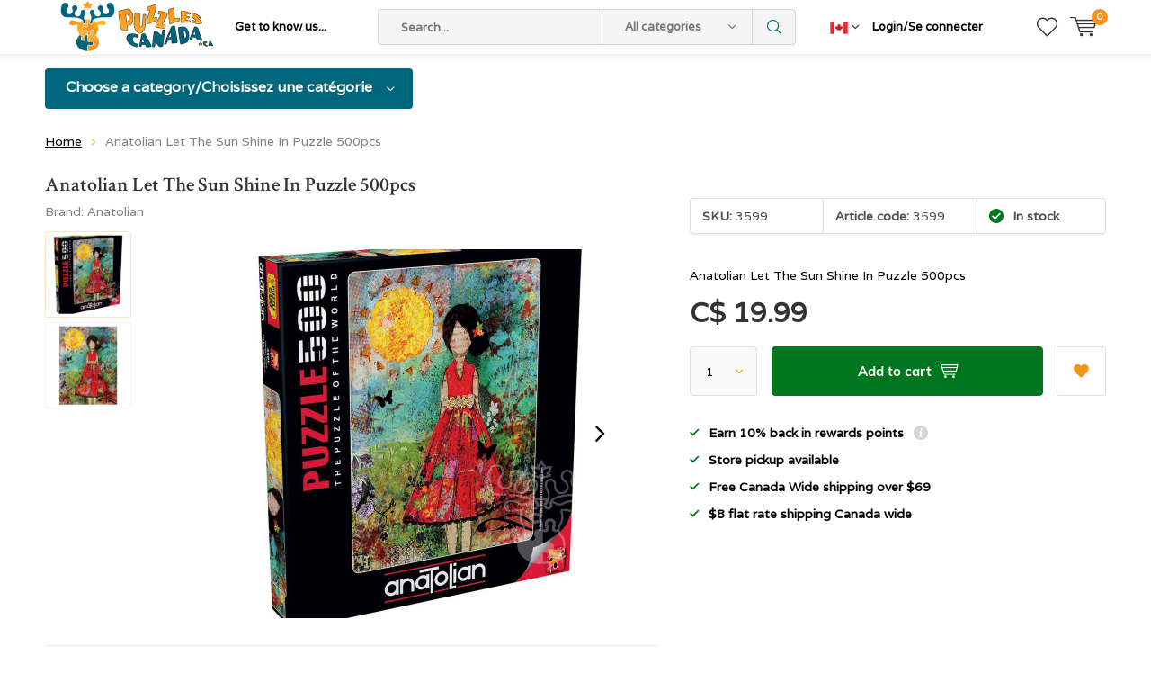

--- FILE ---
content_type: text/html;charset=utf-8
request_url: https://www.puzzlescanada.ca/anatolian-let-the-sun-shine-in-puzzle-500pcs.html
body_size: 15890
content:
<!doctype html>
<html lang="us" >
	<head>
            <meta charset="utf-8"/>
<!-- [START] 'blocks/head.rain' -->
<!--

  (c) 2008-2025 Lightspeed Netherlands B.V.
  http://www.lightspeedhq.com
  Generated: 31-12-2025 @ 21:21:19

-->
<link rel="canonical" href="https://www.puzzlescanada.ca/anatolian-let-the-sun-shine-in-puzzle-500pcs.html"/>
<link rel="alternate" href="https://www.puzzlescanada.ca/index.rss" type="application/rss+xml" title="New products"/>
<meta name="robots" content="noodp,noydir"/>
<meta name="google-site-verification" content="Puzzles"/>
<meta name="google-site-verification" content="Canada"/>
<meta name="google-site-verification" content="Jigsaw"/>
<meta name="google-site-verification" content="Games"/>
<meta name="google-site-verification" content="Models"/>
<meta property="og:url" content="https://www.puzzlescanada.ca/anatolian-let-the-sun-shine-in-puzzle-500pcs.html?source=facebook"/>
<meta property="og:site_name" content="Puzzles Canada"/>
<meta property="og:title" content="Anatolian Let The Sun Shine In Puzzle 500pcs"/>
<meta property="og:description" content="Have fun assembling this 500 piece Let the Sun Shine In puzzle from Anatolian.<br />
Artist : Janelle Nichol<br />
Finished Size : 13&#039;&#039; x 19&#039;&#039;"/>
<meta property="og:image" content="https://cdn.shoplightspeed.com/shops/640016/files/29041435/anatolian-anatolian-let-the-sun-shine-in-puzzle-50.jpg"/>
<script src="https://app.dmws.plus/shop-assets/640016/dmws-plus-loader.js?id=e3ab1d2faf1bfb8a96b87e8de584f668"></script>
<!--[if lt IE 9]>
<script src="https://cdn.shoplightspeed.com/assets/html5shiv.js?2025-02-20"></script>
<![endif]-->
<!-- [END] 'blocks/head.rain' -->
		<meta charset="utf-8">
		<meta http-equiv="x-ua-compatible" content="ie=edge">
		<title>Anatolian Let The Sun Shine In Puzzle 500pcs - Puzzles Canada</title>
		<meta name="description" content="Have fun assembling this 500 piece Let the Sun Shine In puzzle from Anatolian.<br />
Artist : Janelle Nichol<br />
Finished Size : 13&#039;&#039; x 19&#039;&#039;">
		<meta name="keywords" content="Anatolian, Anatolian, Let, The, Sun, Shine, In, Puzzle, 500pcs, Canada, jigsaw, puzzles, games, crosswords, sudoku, mazes, word search, card games, board games, classic games, brain teasers, logic games, jigsaw puzzles, co-operative games, party game">
		<meta name="theme-color" content="#ffffff">
		<meta name="MobileOptimized" content="320">
		<meta name="HandheldFriendly" content="true">
		<meta name="viewport" content="width=device-width, initial-scale=1, initial-scale=1, minimum-scale=1, maximum-scale=1, user-scalable=no">
		<meta name="author" content="https://www.dmws.nl/">
    
    <link async href='//fonts.googleapis.com/css?family=Varela:400,300,500,600,700,800,900' rel='stylesheet' type='text/css'>
    <link async href='//fonts.googleapis.com/css?family=Crimson%20Text:400,300,500,600,700,800,900' rel='stylesheet' type='text/css'>
    <link rel="stylesheet" async media="screen" href="https://cdn.shoplightspeed.com/shops/640016/themes/16909/assets/main-minified.css?20251224181850">
		    <link rel="stylesheet" async href="https://cdn.shoplightspeed.com/shops/640016/themes/16909/assets/settings.css?20251224181850" />
		<script src="https://ajax.googleapis.com/ajax/libs/jquery/1.7.2/jquery.min.js"></script>
		<link rel="icon" type="image/x-icon" href="https://cdn.shoplightspeed.com/shops/640016/themes/16909/v/227087/assets/favicon.ico?20220608204143">
		<link rel="apple-touch-icon" href="https://cdn.shoplightspeed.com/shops/640016/themes/16909/v/227087/assets/favicon.ico?20220608204143">
		<meta property="og:title" content="Anatolian Let The Sun Shine In Puzzle 500pcs">
		<meta property="og:type" content="website"> 
		<meta property="og:description" content="Have fun assembling this 500 piece Let the Sun Shine In puzzle from Anatolian.<br />
Artist : Janelle Nichol<br />
Finished Size : 13&#039;&#039; x 19&#039;&#039;">
		<meta property="og:site_name" content="Puzzles Canada">
		<meta property="og:url" content="https://www.puzzlescanada.ca/">
		<meta property="og:image" content="https://cdn.shoplightspeed.com/shops/640016/themes/16909/v/1085410/assets/banner-1.jpg?20250622143720">
        <ul class="hidden-data hidden"><li>640016</li><li>16909</li><li>ja</li><li>us</li><li>live</li><li>service//puzzlescanada/ca</li><li>https://www.puzzlescanada.ca/</li></ul>
		<script type="application/ld+json">
			{
				"@context": "http://schema.org/",
				"@type": "Organization",
				"url": "https://www.puzzlescanada.ca/",
				"name": "Puzzles Canada",
				"legalName": "Puzzles Canada",
				"description": "Have fun assembling this 500 piece Let the Sun Shine In puzzle from Anatolian.<br />
Artist : Janelle Nichol<br />
Finished Size : 13&#039;&#039; x 19&#039;&#039;",
				"logo": "https://cdn.shoplightspeed.com/shops/640016/themes/16909/v/110612/assets/logo.png?20220608204143",
				"image": "https://cdn.shoplightspeed.com/shops/640016/themes/16909/v/1085410/assets/banner-1.jpg?20250622143720",
				"contactPoint": {
					"@type": "ContactPoint",
					"contactType": "Customer service",
					"telephone": "289-891-8855  Toll free 1·877-462-5447"
				},
				"address": {
					"@type": "PostalAddress",
					"streetAddress": "",
					"addressLocality": "",
					"addressRegion": "",
					"postalCode": "",
					"addressCountry": ""
				}
			}
		</script>
	</head>
	<body>
    
        
		<div id="root">
    
              
        <header id="top">
  <p id="logo">
    <a href="https://www.puzzlescanada.ca/" accesskey="h">
    <img class="desktop-only" src="https://cdn.shoplightspeed.com/shops/640016/themes/16909/v/110612/assets/logo.png?20220608204143" alt="Puzzles Canada" width="190" height="60">
    <img class="desktop-hide" src="https://cdn.shoplightspeed.com/shops/640016/themes/16909/v/110506/assets/logo-mobile.png?20220608204143" alt="Puzzles Canada" width="190" height="60">
    </a>
  </p>
  <nav id="skip">
    <ul>
      <li><a href="#nav" accesskey="n">Skip to navigation (n)</a></li>
      <li><a href="#content" accesskey="c">Skip to content (c)</a></li>
      <li><a href="#footer" accesskey="f">Skip to footer (f)</a></li>
    </ul>
  </nav>
  <nav id="nav">
    <ul>
      <li><a accesskey="1" href="">Get to know us...</a> <em>(1)</em></li>
      <li><a accesskey="2" href="https://www.instagram.com/puzzlescanada/"></a> <em>(2)</em></li>
    </ul>
    <form action="https://www.puzzlescanada.ca/search/" method="post" id="formSearch" class="untouched">
      <h5>Search</h5>
      <p>
        <label for="q">Search...</label>
        <input type="search" id="q" name="q" value="" placeholder="Search..." autocomplete="off">
      </p>
      <p class="desktop-only">
        <label for="sb" class="hidden">All categories</label>
        <select id="sb" name="sb" onchange="cat();">
          <option value="https://www.puzzlescanada.ca/search/">All categories</option>
                    <option value="https://www.puzzlescanada.ca/giftcard/" class="cat-3605382">Giftcard</option>
                    <option value="https://www.puzzlescanada.ca/advent-calendar-puzzles/" class="cat-4369917">Advent Calendar Puzzles</option>
                    <option value="https://www.puzzlescanada.ca/jigsaw-puzzles-adult/" class="cat-2375071">Jigsaw Puzzles Adult</option>
                    <option value="https://www.puzzlescanada.ca/canadian-usa-nationals-exclusives/" class="cat-4775287">Canadian &amp; USA Nationals Exclusives</option>
                    <option value="https://www.puzzlescanada.ca/european-import-puzzles-exclusives/" class="cat-4415555">European Import Puzzles &amp; Exclusives </option>
                    <option value="https://www.puzzlescanada.ca/jigsaw-puzzles-adult-large-pieces/" class="cat-3457154">Jigsaw Puzzles Adult Large Pieces</option>
                    <option value="https://www.puzzlescanada.ca/bundles/" class="cat-4673155">Bundles</option>
                    <option value="https://www.puzzlescanada.ca/new-puzzles/" class="cat-3615592">New Puzzles</option>
                    <option value="https://www.puzzlescanada.ca/ravensburger-bundle-save/" class="cat-4317149">Ravensburger Bundle &amp; Save</option>
                    <option value="https://www.puzzlescanada.ca/jigsaw-puzzles-children/" class="cat-3382105">Jigsaw Puzzles Children</option>
                    <option value="https://www.puzzlescanada.ca/jigsaw-puzzle-accessories/" class="cat-3742670">Jigsaw Puzzle Accessories</option>
                    <option value="https://www.puzzlescanada.ca/jigsaw-puzzles-by-theme/" class="cat-2468807">Jigsaw Puzzles by Theme</option>
                    <option value="https://www.puzzlescanada.ca/games/" class="cat-2443215">Games</option>
                    <option value="https://www.puzzlescanada.ca/brain-teasers/" class="cat-2443384">Brain Teasers</option>
                    <option value="https://www.puzzlescanada.ca/books/" class="cat-2465946">Books</option>
                    <option value="https://www.puzzlescanada.ca/models-lego/" class="cat-2465982">Models &amp; LEGO</option>
                    <option value="https://www.puzzlescanada.ca/gifts-novelty/" class="cat-2714240">Gifts &amp; Novelty</option>
                    <option value="https://www.puzzlescanada.ca/final-sale-clearance-or-damaged-box/" class="cat-3570137">FINAL SALE - CLEARANCE OR DAMAGED BOX</option>
                  </select>
      </p>
      <p><button type="submit" title="Search" disabled="disabled">Search</button></p>
      <ul class="list-cart">
				      </ul>
            <div class="tags">							
        <h5>Tags</h5>
        <ul class="list-tags">
                    <li><a href="https://www.puzzlescanada.ca/tags/animals/">Animals <span>(41)</span></a></li>
					          <li><a href="https://www.puzzlescanada.ca/tags/autumn/">Autumn <span>(27)</span></a></li>
					          <li><a href="https://www.puzzlescanada.ca/tags/birds/">Birds <span>(114)</span></a></li>
					          <li><a href="https://www.puzzlescanada.ca/tags/books/">Books <span>(31)</span></a></li>
					          <li><a href="https://www.puzzlescanada.ca/tags/buildings/">Buildings <span>(43)</span></a></li>
					          <li><a href="https://www.puzzlescanada.ca/tags/cabin/">Cabin <span>(23)</span></a></li>
					          <li><a href="https://www.puzzlescanada.ca/tags/canada/">Canada <span>(48)</span></a></li>
					          <li><a href="https://www.puzzlescanada.ca/tags/cars/">Cars <span>(48)</span></a></li>
					          <li><a href="https://www.puzzlescanada.ca/tags/cats/">Cats <span>(67)</span></a></li>
					          <li><a href="https://www.puzzlescanada.ca/tags/christmas/">Christmas <span>(86)</span></a></li>
					          <li><a href="https://www.puzzlescanada.ca/tags/collage/">Collage <span>(43)</span></a></li>
					          <li><a href="https://www.puzzlescanada.ca/tags/disney/">Disney <span>(23)</span></a></li>
					          <li><a href="https://www.puzzlescanada.ca/tags/dogs/">Dogs <span>(77)</span></a></li>
					          <li><a href="https://www.puzzlescanada.ca/tags/dominic-davison/">Dominic Davison <span>(24)</span></a></li>
					          <li><a href="https://www.puzzlescanada.ca/tags/douglas-laird/">Douglas Laird <span>(24)</span></a></li>
					          <li><a href="https://www.puzzlescanada.ca/tags/europe/">Europe <span>(55)</span></a></li>
					          <li><a href="https://www.puzzlescanada.ca/tags/fantasy/">Fantasy <span>(28)</span></a></li>
					          <li><a href="https://www.puzzlescanada.ca/tags/farm/">Farm <span>(43)</span></a></li>
					          <li><a href="https://www.puzzlescanada.ca/tags/first-nations/">First Nations <span>(33)</span></a></li>
					          <li><a href="https://www.puzzlescanada.ca/tags/flowers/">Flowers <span>(125)</span></a></li>
					          <li><a href="https://www.puzzlescanada.ca/tags/garden/">Garden <span>(22)</span></a></li>
					          <li><a href="https://www.puzzlescanada.ca/tags/greg-giordano/">Greg Giordano <span>(35)</span></a></li>
					          <li><a href="https://www.puzzlescanada.ca/tags/hockey/">Hockey <span>(21)</span></a></li>
					          <li><a href="https://www.puzzlescanada.ca/tags/horses/">Horses <span>(44)</span></a></li>
					          <li><a href="https://www.puzzlescanada.ca/tags/italy/">Italy <span>(22)</span></a></li>
					          <li><a href="https://www.puzzlescanada.ca/tags/lake/">Lake <span>(25)</span></a></li>
					          <li><a href="https://www.puzzlescanada.ca/tags/landmarks/">Landmarks <span>(22)</span></a></li>
					          <li><a href="https://www.puzzlescanada.ca/tags/mountains/">Mountains <span>(34)</span></a></li>
					          <li><a href="https://www.puzzlescanada.ca/tags/movies/">Movies <span>(48)</span></a></li>
					          <li><a href="https://www.puzzlescanada.ca/tags/nature/">Nature <span>(100)</span></a></li>
					          <li><a href="https://www.puzzlescanada.ca/tags/nostalgia/">Nostalgia <span>(21)</span></a></li>
					          <li><a href="https://www.puzzlescanada.ca/tags/santa/">Santa <span>(21)</span></a></li>
					          <li><a href="https://www.puzzlescanada.ca/tags/summer/">Summer <span>(28)</span></a></li>
					          <li><a href="https://www.puzzlescanada.ca/tags/sweets/">Sweets <span>(26)</span></a></li>
					          <li><a href="https://www.puzzlescanada.ca/tags/travel/">Travel <span>(53)</span></a></li>
					          <li><a href="https://www.puzzlescanada.ca/tags/usa/">USA <span>(25)</span></a></li>
					          <li><a href="https://www.puzzlescanada.ca/tags/wildlife/">Wildlife <span>(43)</span></a></li>
					          <li><a href="https://www.puzzlescanada.ca/tags/winter/">Winter <span>(100)</span></a></li>
					          <li><a href="https://www.puzzlescanada.ca/tags/easy-handling/">easy handling <span>(28)</span></a></li>
					          <li><a href="https://www.puzzlescanada.ca/tags/extra-piece/">extra piece <span>(23)</span></a></li>
					        </ul>
      </div>
            
    </form>
    <ul>
                  <li class="currency">
        <a accesskey="4" href="./">
          <span class="mobile-hide">
		
			  
		  <img src="https://cdn.shoplightspeed.com/shops/640016/files/45676948/flag-ca.png" width="20" height="20" class="active_currency">		  
		  </span>
          <i class="icon-euro"></i>
          <span>Currency</span>
        </a> 
        <em>(4)</em>
        <ul class="currency_list">
                    <li >
			  
			<a href="https://www.puzzlescanada.ca/session/currency/usd/"><img src="https://cdn.shoplightspeed.com/shops/640016/files/45676949/flag-us.png" width="20" height="20"> USD</a>
		  </li>
                    <li class="active">
		
		  
			<a href="https://www.puzzlescanada.ca/session/currency/cad/"><img src="https://cdn.shoplightspeed.com/shops/640016/files/45676948/flag-ca.png" width="20" height="20"> CAD</a>
		  </li>
                  </ul>
      </li>
            <li class="search">
        <a accesskey="5" href="./">
          <i class="icon-zoom"></i> 
          <span>Search</span>
        </a>
        <em>(5)</em>
      </li>
      <!--<li class="compare mobile-only">
        <a accesskey="5" href="./">
          <i class="icon-chart"></i>
          <span>vergelijk</span>
        </a>
        <em>(5)</em>
      </li>-->
            <li class="user">
        <a accesskey="6" href="https://www.puzzlescanada.ca/account/login/">
          <i class="icon-user-outline"></i> 
          Login/Se connecter
        </a> 
        <em>(6)</em>
        <div>
          <div class="double">
            <form method="post" id="formLogin" action="https://www.puzzlescanada.ca/account/loginPost/?return=https://www.puzzlescanada.ca/anatolian-let-the-sun-shine-in-puzzle-500pcs.html">
              <h5>Login/Se connecter</h5>
              <p>
                <label for="formLoginEmail">Email address/adresse email</label>
                <input type="email" id="formLoginEmail" name="email" placeholder="Email address/adresse email" autocomplete='email' required>
              </p>
              <p>
                <label for="formLoginPassword">Password</label>
                <input type="password" id="formLoginPassword" name="password" placeholder="Password" autocomplete="current-password" required>
                <a href="https://www.puzzlescanada.ca/account/password/">Forgot your password?</a>
              </p>
              <p>
                <input type="hidden" name="key" value="294b44319018659999c2f5eb63654bfd" />
            		<input type="hidden" name="type" value="login" />
                <button type="submit" onclick="$('#formLogin').submit(); return false;">Login/Se connecter</button>
              </p>
            </form>
            <div>
              <h5>New customer?/Nouveau client?</h5>
              <ul class="list-checks">
                <li>All your orders and returns in one place/Toutes vos commandes et vos retours au même endroit</li>
                <li>The ordering process is even faster/Le processus de commande est encore plus rapide</li>
                <li>Your shopping cart stored, always and everywhere/Votre panier est toujours enregistré</li>
              </ul>
              <p class="link-btn"><a class="a" href="https://www.puzzlescanada.ca/account/register/">Create account/Créer un compte</a></p>
                          </div>
          </div>
        </div>
      </li>
            <li class="menu">
        <a accesskey="7" href="./">
          <i class="icon-menu"></i>
          Menu
        </a>
        <em>(7)</em>
      </li>
            <li class="favorites br">
        <a accesskey="8" href="https://www.puzzlescanada.ca/account/wishlist/">
          <i class="icon-heart-outline"></i> 
          <span>wishlist</span>
        </a> 
      </li>
            <li class="cart">
        <a accesskey="9" href="./">
          <i class="icon-cart"></i> 
          <span>Cart</span> 
          <span class="qty">0</span>
        </a> 
        <em>(9)</em>
        <div>
          <h5>My cart/Mon panier</h5>
                    <ul class="list-cart">
            <li>
              <a href="https://www.puzzlescanada.ca/session/back/">
                <span class="img"><img src="https://cdn.shoplightspeed.com/shops/640016/themes/16909/assets/empty-cart.svg?20251224181850" alt="Empty cart" width="43" height="46"></span>
                <span class="title">No products found...</span>
                <span class="desc">There are no products in your cart. Perhaps the item you chose is sold out.</span>
              </a>
            </li>
          </ul>
                            </div>
      </li>
    </ul>
    <div class="nav-main">
      <ul>
        <li><a>Menu</a>
          <ul>
                        <li><a href="https://www.puzzlescanada.ca/giftcard/">
              Giftcard</a>
                          </li>
                        <li><a href="https://www.puzzlescanada.ca/advent-calendar-puzzles/">
              Advent Calendar Puzzles</a>
                          </li>
                        <li><a href="https://www.puzzlescanada.ca/jigsaw-puzzles-adult/">
              Jigsaw Puzzles Adult</a>
                            <ul>
                <li class="strong"><a href="https://www.puzzlescanada.ca/jigsaw-puzzles-adult/">Jigsaw Puzzles Adult</a></li>
                                <li><a href="https://www.puzzlescanada.ca/jigsaw-puzzles-adult/3d-4d-puzzles/">3D &amp; 4D Puzzles</a>
                                  </li>
                                <li><a href="https://www.puzzlescanada.ca/jigsaw-puzzles-adult/mini-puzzles/">Mini Puzzles</a>
                                  </li>
                                <li><a href="https://www.puzzlescanada.ca/jigsaw-puzzles-adult/shaped-circular-puzzles/">Shaped &amp; Circular Puzzles</a>
                                    <ul>
                    <li class="strong"><a href="https://www.puzzlescanada.ca/jigsaw-puzzles-adult/shaped-circular-puzzles/">Shaped &amp; Circular Puzzles</a></li>
                                        <li><a href="https://www.puzzlescanada.ca/jigsaw-puzzles-adult/shaped-circular-puzzles/puzzles-12-99-pieces/">Puzzles 12 - 99 pieces</a>
                                          </li>
                                        <li><a href="https://www.puzzlescanada.ca/jigsaw-puzzles-adult/shaped-circular-puzzles/puzzles-100-pieces/">Puzzles 100+ pieces</a>
                                          </li>
                                        <li><a href="https://www.puzzlescanada.ca/jigsaw-puzzles-adult/shaped-circular-puzzles/puzzles-300-pieces/">Puzzles 300+ pieces</a>
                                          </li>
                                        <li><a href="https://www.puzzlescanada.ca/jigsaw-puzzles-adult/shaped-circular-puzzles/puzzles-500-pieces/">Puzzles 500+ pieces</a>
                                          </li>
                                        <li><a href="https://www.puzzlescanada.ca/jigsaw-puzzles-adult/shaped-circular-puzzles/puzzles-750-pieces/">Puzzles 750+ pieces</a>
                                          </li>
                                        <li><a href="https://www.puzzlescanada.ca/jigsaw-puzzles-adult/shaped-circular-puzzles/puzzles-1000-pieces/">Puzzles 1000+ pieces</a>
                                          </li>
                                      </ul>
                                  </li>
                                <li><a href="https://www.puzzlescanada.ca/jigsaw-puzzles-adult/tray-puzzles/">Tray Puzzles</a>
                                  </li>
                                <li><a href="https://www.puzzlescanada.ca/jigsaw-puzzles-adult/wood-puzzles/">Wood Puzzles</a>
                                  </li>
                                <li><a href="https://www.puzzlescanada.ca/jigsaw-puzzles-adult/puzzles-12-99-pieces/">Puzzles 12 - 99 pieces</a>
                                  </li>
                                <li><a href="https://www.puzzlescanada.ca/jigsaw-puzzles-adult/puzzles-100-199-pieces/">Puzzles 100 - 199 pieces</a>
                                  </li>
                                <li><a href="https://www.puzzlescanada.ca/jigsaw-puzzles-adult/puzzles-200-pieces/">Puzzles 200+ pieces</a>
                                  </li>
                                <li><a href="https://www.puzzlescanada.ca/jigsaw-puzzles-adult/puzzles-275-pieces/">Puzzles 275 pieces</a>
                                  </li>
                                <li><a href="https://www.puzzlescanada.ca/jigsaw-puzzles-adult/puzzles-300-pieces/">Puzzles 300 pieces</a>
                                  </li>
                                <li><a href="https://www.puzzlescanada.ca/jigsaw-puzzles-adult/puzzles-350-pieces/">Puzzles 350+ pieces</a>
                                  </li>
                                <li><a href="https://www.puzzlescanada.ca/jigsaw-puzzles-adult/puzzles-500-pieces/">Puzzles 500+ pieces</a>
                                  </li>
                                <li><a href="https://www.puzzlescanada.ca/jigsaw-puzzles-adult/puzzles-750-pieces/">Puzzles 750+ pieces</a>
                                  </li>
                                <li><a href="https://www.puzzlescanada.ca/jigsaw-puzzles-adult/puzzles-1000-pieces/">Puzzles 1000 pieces</a>
                                  </li>
                                <li><a href="https://www.puzzlescanada.ca/jigsaw-puzzles-adult/puzzles-1500-pieces/">Puzzles 1500 pieces</a>
                                  </li>
                                <li><a href="https://www.puzzlescanada.ca/jigsaw-puzzles-adult/puzzles-2000-pieces/">Puzzles 2000 pieces</a>
                                  </li>
                                <li><a href="https://www.puzzlescanada.ca/jigsaw-puzzles-adult/puzzles-3000-pieces/">Puzzles 3000 pieces</a>
                                  </li>
                                <li><a href="https://www.puzzlescanada.ca/jigsaw-puzzles-adult/puzzles-4000-pieces/">Puzzles 4000+ pieces</a>
                                  </li>
                                <li><a href="https://www.puzzlescanada.ca/jigsaw-puzzles-adult/puzzles-6000-pieces/">Puzzles 6000+ pieces</a>
                                  </li>
                              </ul>
                          </li>
                        <li><a href="https://www.puzzlescanada.ca/canadian-usa-nationals-exclusives/">
              Canadian &amp; USA Nationals Exclusives</a>
                          </li>
                        <li><a href="https://www.puzzlescanada.ca/european-import-puzzles-exclusives/">
              European Import Puzzles &amp; Exclusives </a>
                          </li>
                        <li><a href="https://www.puzzlescanada.ca/jigsaw-puzzles-adult-large-pieces/">
              Jigsaw Puzzles Adult Large Pieces</a>
                            <ul>
                <li class="strong"><a href="https://www.puzzlescanada.ca/jigsaw-puzzles-adult-large-pieces/">Jigsaw Puzzles Adult Large Pieces</a></li>
                                <li><a href="https://www.puzzlescanada.ca/jigsaw-puzzles-adult-large-pieces/puzzles-12-99-pieces/">Puzzles 12 - 99 pieces</a>
                                  </li>
                                <li><a href="https://www.puzzlescanada.ca/jigsaw-puzzles-adult-large-pieces/puzzles-100-199-pieces/">Puzzles 100 - 199 pieces</a>
                                  </li>
                                <li><a href="https://www.puzzlescanada.ca/jigsaw-puzzles-adult-large-pieces/puzzles-200-pieces/">Puzzles 200+ pieces</a>
                                  </li>
                                <li><a href="https://www.puzzlescanada.ca/jigsaw-puzzles-adult-large-pieces/puzzles-300-pieces/">Puzzles 300+ pieces</a>
                                  </li>
                                <li><a href="https://www.puzzlescanada.ca/jigsaw-puzzles-adult-large-pieces/puzzles-500-pieces/">Puzzles 500+ pieces</a>
                                  </li>
                                <li><a href="https://www.puzzlescanada.ca/jigsaw-puzzles-adult-large-pieces/puzzles-750-pieces/">Puzzles 750+ pieces</a>
                                  </li>
                                <li><a href="https://www.puzzlescanada.ca/jigsaw-puzzles-adult-large-pieces/puzzles-1000-pieces/">Puzzles 1000 pieces</a>
                                  </li>
                                <li><a href="https://www.puzzlescanada.ca/jigsaw-puzzles-adult-large-pieces/puzzles-1500-pieces/">Puzzles 1500+ pieces</a>
                                  </li>
                              </ul>
                          </li>
                        <li><a href="https://www.puzzlescanada.ca/bundles/">
              Bundles</a>
                          </li>
                        <li><a href="https://www.puzzlescanada.ca/new-puzzles/">
              New Puzzles</a>
                          </li>
                        <li><a href="https://www.puzzlescanada.ca/ravensburger-bundle-save/">
              Ravensburger Bundle &amp; Save</a>
                          </li>
                        <li><a href="https://www.puzzlescanada.ca/jigsaw-puzzles-children/">
              Jigsaw Puzzles Children</a>
                            <ul>
                <li class="strong"><a href="https://www.puzzlescanada.ca/jigsaw-puzzles-children/">Jigsaw Puzzles Children</a></li>
                                <li><a href="https://www.puzzlescanada.ca/jigsaw-puzzles-children/tray-puzzles/">Tray Puzzles</a>
                                  </li>
                                <li><a href="https://www.puzzlescanada.ca/jigsaw-puzzles-children/puzzles-12-99-pieces/">Puzzles 12 - 99 pieces</a>
                                  </li>
                                <li><a href="https://www.puzzlescanada.ca/jigsaw-puzzles-children/puzzles-100-199-pieces/">Puzzles 100 - 199 pieces</a>
                                  </li>
                                <li><a href="https://www.puzzlescanada.ca/jigsaw-puzzles-children/puzzles-200-pieces/">Puzzles 200+ pieces</a>
                                  </li>
                                <li><a href="https://www.puzzlescanada.ca/jigsaw-puzzles-children/puzzles-300-pieces/">Puzzles 300 pieces</a>
                                  </li>
                                <li><a href="https://www.puzzlescanada.ca/jigsaw-puzzles-children/floor-puzzles/">Floor Puzzles</a>
                                  </li>
                              </ul>
                          </li>
                                    <li><a href="https://www.puzzlescanada.ca/catalog/">All categories</a></li>
                      </ul>
        </li>
      </ul>
    </div>
  </nav>
	<p id="back"><a href="https://www.puzzlescanada.ca/">Back</a></p></header>
      
                              
      <main id="content" class="">
                <nav class="nav-main desktop-only">
  <ul>
    <li><a href="./">Choose a category/Choisissez une catégorie</a>
      <ul>
                <li><a href="https://www.puzzlescanada.ca/giftcard/">
          Giftcard</a>
                  </li>
                <li><a href="https://www.puzzlescanada.ca/advent-calendar-puzzles/">
          Advent Calendar Puzzles</a>
                  </li>
                <li><a href="https://www.puzzlescanada.ca/jigsaw-puzzles-adult/">
          Jigsaw Puzzles Adult</a>
                    <ul>
            <li class="strong"><a href="https://www.puzzlescanada.ca/jigsaw-puzzles-adult/">Jigsaw Puzzles Adult</a></li>
                        <li><a href="https://www.puzzlescanada.ca/jigsaw-puzzles-adult/3d-4d-puzzles/">3D &amp; 4D Puzzles</a>
                          </li>
                        <li><a href="https://www.puzzlescanada.ca/jigsaw-puzzles-adult/mini-puzzles/">Mini Puzzles</a>
                          </li>
                        <li><a href="https://www.puzzlescanada.ca/jigsaw-puzzles-adult/shaped-circular-puzzles/">Shaped &amp; Circular Puzzles</a>
                            <ul>
                <li class="strong"><a href="https://www.puzzlescanada.ca/jigsaw-puzzles-adult/shaped-circular-puzzles/">Shaped &amp; Circular Puzzles</a></li>
                            		<li><a href="https://www.puzzlescanada.ca/jigsaw-puzzles-adult/shaped-circular-puzzles/puzzles-12-99-pieces/">Puzzles 12 - 99 pieces</a>
                              		</li>
                            		<li><a href="https://www.puzzlescanada.ca/jigsaw-puzzles-adult/shaped-circular-puzzles/puzzles-100-pieces/">Puzzles 100+ pieces</a>
                              		</li>
                            		<li><a href="https://www.puzzlescanada.ca/jigsaw-puzzles-adult/shaped-circular-puzzles/puzzles-300-pieces/">Puzzles 300+ pieces</a>
                              		</li>
                            		<li><a href="https://www.puzzlescanada.ca/jigsaw-puzzles-adult/shaped-circular-puzzles/puzzles-500-pieces/">Puzzles 500+ pieces</a>
                              		</li>
                            		<li><a href="https://www.puzzlescanada.ca/jigsaw-puzzles-adult/shaped-circular-puzzles/puzzles-750-pieces/">Puzzles 750+ pieces</a>
                              		</li>
                            		<li><a href="https://www.puzzlescanada.ca/jigsaw-puzzles-adult/shaped-circular-puzzles/puzzles-1000-pieces/">Puzzles 1000+ pieces</a>
                              		</li>
                              </ul>
                          </li>
                        <li><a href="https://www.puzzlescanada.ca/jigsaw-puzzles-adult/tray-puzzles/">Tray Puzzles</a>
                          </li>
                        <li><a href="https://www.puzzlescanada.ca/jigsaw-puzzles-adult/wood-puzzles/">Wood Puzzles</a>
                          </li>
                        <li><a href="https://www.puzzlescanada.ca/jigsaw-puzzles-adult/puzzles-12-99-pieces/">Puzzles 12 - 99 pieces</a>
                          </li>
                        <li><a href="https://www.puzzlescanada.ca/jigsaw-puzzles-adult/puzzles-100-199-pieces/">Puzzles 100 - 199 pieces</a>
                          </li>
                        <li><a href="https://www.puzzlescanada.ca/jigsaw-puzzles-adult/puzzles-200-pieces/">Puzzles 200+ pieces</a>
                          </li>
                        <li><a href="https://www.puzzlescanada.ca/jigsaw-puzzles-adult/puzzles-275-pieces/">Puzzles 275 pieces</a>
                          </li>
                        <li><a href="https://www.puzzlescanada.ca/jigsaw-puzzles-adult/puzzles-300-pieces/">Puzzles 300 pieces</a>
                          </li>
                        <li><a href="https://www.puzzlescanada.ca/jigsaw-puzzles-adult/puzzles-350-pieces/">Puzzles 350+ pieces</a>
                          </li>
                        <li><a href="https://www.puzzlescanada.ca/jigsaw-puzzles-adult/puzzles-500-pieces/">Puzzles 500+ pieces</a>
                          </li>
                        <li><a href="https://www.puzzlescanada.ca/jigsaw-puzzles-adult/puzzles-750-pieces/">Puzzles 750+ pieces</a>
                          </li>
                        <li><a href="https://www.puzzlescanada.ca/jigsaw-puzzles-adult/puzzles-1000-pieces/">Puzzles 1000 pieces</a>
                          </li>
                        <li><a href="https://www.puzzlescanada.ca/jigsaw-puzzles-adult/puzzles-1500-pieces/">Puzzles 1500 pieces</a>
                          </li>
                        <li><a href="https://www.puzzlescanada.ca/jigsaw-puzzles-adult/puzzles-2000-pieces/">Puzzles 2000 pieces</a>
                          </li>
                        <li><a href="https://www.puzzlescanada.ca/jigsaw-puzzles-adult/puzzles-3000-pieces/">Puzzles 3000 pieces</a>
                          </li>
                        <li><a href="https://www.puzzlescanada.ca/jigsaw-puzzles-adult/puzzles-4000-pieces/">Puzzles 4000+ pieces</a>
                          </li>
                        <li><a href="https://www.puzzlescanada.ca/jigsaw-puzzles-adult/puzzles-6000-pieces/">Puzzles 6000+ pieces</a>
                          </li>
                      </ul>
                  </li>
                <li><a href="https://www.puzzlescanada.ca/canadian-usa-nationals-exclusives/">
          Canadian &amp; USA Nationals Exclusives</a>
                  </li>
                <li><a href="https://www.puzzlescanada.ca/european-import-puzzles-exclusives/">
          European Import Puzzles &amp; Exclusives </a>
                  </li>
                <li><a href="https://www.puzzlescanada.ca/jigsaw-puzzles-adult-large-pieces/">
          Jigsaw Puzzles Adult Large Pieces</a>
                    <ul>
            <li class="strong"><a href="https://www.puzzlescanada.ca/jigsaw-puzzles-adult-large-pieces/">Jigsaw Puzzles Adult Large Pieces</a></li>
                        <li><a href="https://www.puzzlescanada.ca/jigsaw-puzzles-adult-large-pieces/puzzles-12-99-pieces/">Puzzles 12 - 99 pieces</a>
                          </li>
                        <li><a href="https://www.puzzlescanada.ca/jigsaw-puzzles-adult-large-pieces/puzzles-100-199-pieces/">Puzzles 100 - 199 pieces</a>
                          </li>
                        <li><a href="https://www.puzzlescanada.ca/jigsaw-puzzles-adult-large-pieces/puzzles-200-pieces/">Puzzles 200+ pieces</a>
                          </li>
                        <li><a href="https://www.puzzlescanada.ca/jigsaw-puzzles-adult-large-pieces/puzzles-300-pieces/">Puzzles 300+ pieces</a>
                          </li>
                        <li><a href="https://www.puzzlescanada.ca/jigsaw-puzzles-adult-large-pieces/puzzles-500-pieces/">Puzzles 500+ pieces</a>
                          </li>
                        <li><a href="https://www.puzzlescanada.ca/jigsaw-puzzles-adult-large-pieces/puzzles-750-pieces/">Puzzles 750+ pieces</a>
                          </li>
                        <li><a href="https://www.puzzlescanada.ca/jigsaw-puzzles-adult-large-pieces/puzzles-1000-pieces/">Puzzles 1000 pieces</a>
                          </li>
                        <li><a href="https://www.puzzlescanada.ca/jigsaw-puzzles-adult-large-pieces/puzzles-1500-pieces/">Puzzles 1500+ pieces</a>
                          </li>
                      </ul>
                  </li>
                <li><a href="https://www.puzzlescanada.ca/bundles/">
          Bundles</a>
                  </li>
                <li><a href="https://www.puzzlescanada.ca/new-puzzles/">
          New Puzzles</a>
                  </li>
                <li><a href="https://www.puzzlescanada.ca/ravensburger-bundle-save/">
          Ravensburger Bundle &amp; Save</a>
                  </li>
                <li><a href="https://www.puzzlescanada.ca/jigsaw-puzzles-children/">
          Jigsaw Puzzles Children</a>
                    <ul>
            <li class="strong"><a href="https://www.puzzlescanada.ca/jigsaw-puzzles-children/">Jigsaw Puzzles Children</a></li>
                        <li><a href="https://www.puzzlescanada.ca/jigsaw-puzzles-children/tray-puzzles/">Tray Puzzles</a>
                          </li>
                        <li><a href="https://www.puzzlescanada.ca/jigsaw-puzzles-children/puzzles-12-99-pieces/">Puzzles 12 - 99 pieces</a>
                          </li>
                        <li><a href="https://www.puzzlescanada.ca/jigsaw-puzzles-children/puzzles-100-199-pieces/">Puzzles 100 - 199 pieces</a>
                          </li>
                        <li><a href="https://www.puzzlescanada.ca/jigsaw-puzzles-children/puzzles-200-pieces/">Puzzles 200+ pieces</a>
                          </li>
                        <li><a href="https://www.puzzlescanada.ca/jigsaw-puzzles-children/puzzles-300-pieces/">Puzzles 300 pieces</a>
                          </li>
                        <li><a href="https://www.puzzlescanada.ca/jigsaw-puzzles-children/floor-puzzles/">Floor Puzzles</a>
                          </li>
                      </ul>
                  </li>
                        <li><a href="https://www.puzzlescanada.ca/catalog/">All categories</a></li>
              </ul>
    </li>
      </ul>
        <p class="link-inline product-page-trustmark">
          <a href="#"></a>
    </p>
  </nav>                                  <div itemscope itemtype="http://schema.org/Product">
  <meta itemprop="name" content="Anatolian Anatolian Let The Sun Shine In Puzzle 500pcs">
  <meta itemprop="image" content="https://cdn.shoplightspeed.com/shops/640016/files/29041435/300x250x2/anatolian-anatolian-let-the-sun-shine-in-puzzle-50.jpg">  <meta itemprop="brand" content="Anatolian">  <meta itemprop="description" content="Anatolian Let The Sun Shine In Puzzle 500pcs">  
  <meta itemprop="mpn" content="3599">  <meta itemprop="sku" content="3599">  <meta itemprop="gtin13" content="8698543135994">  
  <div itemprop="offers" itemscope itemtype="http://schema.org/Offer">
    <meta itemprop="priceCurrency" content="CAD">
    <meta itemprop="price" content="19.99" />
    <meta itemprop="itemCondition" itemtype="https://schema.org/OfferItemCondition" content="https://schema.org/NewCondition"/>
    <meta itemprop="availability" content="http://schema.org/InStock">  </div>
</div>

<nav class="breadcrumbs desktop-only">
  <ol>
    <li><a href="https://www.puzzlescanada.ca/">Home</a></li>
            <li>Anatolian Let The Sun Shine In Puzzle 500pcs</li>
          </ol>
</nav>

<header class="heading-product">
        <p class="link-inline tablet-only product-heading-trustmark">
          </p>
  	    <h1>Anatolian Let The Sun Shine In Puzzle 500pcs</h1>
    <ul class="list-product-rating">
        <li class="mobile-hide">Brand: <a href="https://www.puzzlescanada.ca/brands/anatolian/">Anatolian</a></li>
                    <li class="data-product desktop-hide">
      <a href="https://www.puzzlescanada.ca/account/wishlistAdd/35926704/?variant_id=58994507"><i class="icon-heart"></i> <span><span>Add to wishlist</span></span></a>
    </li>
            
  </ul>
</header>
<div class="double d">
  <ul class="product-slider left">
        <li id="product-images-tp">
      <a  data-fancybox="imageGal" href="https://cdn.shoplightspeed.com/shops/640016/files/29041435/image.jpg">
        <img src="https://cdn.shoplightspeed.com/shops/640016/files/29041435/890x820x1/anatolian-anatolian-let-the-sun-shine-in-puzzle-50.jpg" alt="Anatolian Let The Sun Shine In Puzzle 500pcs" width="445" height="410"> 
                      </a>
    </li>
        <li id="product-images-tp">
      <a  data-fancybox="imageGal" href="https://cdn.shoplightspeed.com/shops/640016/files/29041434/image.jpg">
        <img src="https://cdn.shoplightspeed.com/shops/640016/files/29041434/890x820x1/anatolian-anatolian-let-the-sun-shine-in-puzzle-50.jpg" alt="Anatolian Let The Sun Shine In Puzzle 500pcs" width="445" height="410"> 
                      </a>
    </li>
      </ul>
  <form action="https://www.puzzlescanada.ca/cart/add/58994507/" id="product_configure_form" method="post" class="form-product right" data-url="https://www.puzzlescanada.ca/cart/add/58994507/">
    <p class="input-inline m10 mobile-hide">
            <input type="hidden" name="bundle_id" id="product_configure_bundle_id" value="">
          </p>
        <ul class="list-b">
      <li><span>SKU:</span> 3599</li>      <li><span>Article code:</span> 3599</li>                        	      	      
      	                          <li class="strong"><i class="icon-check-circle overlay-e"></i> In stock</li>
                          
          	    </ul>
    
        
        <p>Anatolian Let The Sun Shine In Puzzle 500pcs</p>
            <p class="price-a extended">
            C$ 19.99                                        </p>
        
        
    <div class="submit">
      <p>
        <span class="qty">
          <label for="product-q" class="hidden">Quantity</label>
          <select class="product-quantity-select" id="product-q" name="quantity" value="1">
                        <option id="product-q" name="quantity" value="1" selected="selected">1</option>
						            <option id="product-q" name="quantity" value="2" >2</option>
						            <option id="product-q" name="quantity" value="3" >3</option>
						            <option id="product-q" name="quantity" value="4" >4</option>
						            <option id="product-q" name="quantity" value="5" >5</option>
						            <option id="product-q" name="quantity" value="6" >6</option>
						            <option id="product-q" name="quantity" value="7" >7</option>
						            <option id="product-q" name="quantity" value="8" >8</option>
						            <option id="product-q" name="quantity" value="9" >9</option>
						            <option id="product-q" name="quantity" value="10" >10</option>
						            <option class="product-qty-more-option" data-toggle="toggle" value="more">More...</option>
          </select>
        </span>
                <button type="submit"  data-popup="popup-buy" ><span class="mobile-hide">Add to cart <i class="icon-cart"></i></span> <span class="mobile-only"><i class="icon-cart-plus"></i></span></button>
                        <a class="btn" href="./" data-popup="inloggen" class="wishlist-login"><i class="icon-heart"></i> Add to wishlist</a>  
              </p>
      <div class="modal">
        <p>Enter the number of articles below and click <i class="icon-check"></i></p>
        <p>
          <label class="hidden">Label</label>
          <input class="product-modal-qty" type="number" min="1" name="quantity">
          <a href="javascript:;" class="btn product-modal-qty-submit"><i class="icon-check"></i> <span>Ok</span></a>
        </p>
      </div>
    </div>
    <ul class="list-checks semi">
            <li style="display: none" class="strong product-countdown has-countdown">Shipped today? You got: <span class="countdown">2018/12/25</span></li>                  <li>Earn 10% back in rewards points  <span class="tip left"><a href="./"><i class="icon-info"></i> <span>Tooltip</span></a> <span>Account required</span></span></li>
            <li>Store pickup available</li>      <li>Free Canada Wide shipping over $69</li>      <li>$8 flat rate shipping Canada wide</li>    </ul>
      </form>
</div>
<div class="product-info">
  <div class="double d">
    <div class="left">
      <ul class="list-a mobile-hide">
        <li><a href="#section-description">Product description</a></li>                <li><a href="#section-returns"></a></li>
                        <li><a href="#section-tags">Tags</a></li>              </ul>
            <h2 class="header mobile-only">Product description</h2>
      <article class="module-info" id="section-description">
        <h3>Anatolian Let The Sun Shine In Puzzle 500pcs</h3>	
                	<p><p><span style="font-weight: 400;">Puzzle completed size: </span><span style="font-weight: 400;">19 x 13 inches  48 cm x 33 cm</span></p>
<p><span style="font-weight: 400;">Orientation: Vertical</span></p>
<p><span style="font-weight: 400;">Puzzle box size: 10.2 x 9.8 x 1.6 inches  25.9 x 24.8 x 4 cm</span></p>
<p><span style="font-weight: 400;">Poster included: N/A</span></p>
<p><span style="font-weight: 400;">Puzzle cut: N/A</span></p>
<p><span style="font-weight: 400;">Puzzle finish: N/A</span></p>
<p><span style="font-weight: 400;">Artist: Janelle Nichol</span></p>
<p><span style="font-weight: 400;">Made in: Turkey</span></p></p>
              </article>      
                                    <h2 class="header mobile-only">Product tags</h2>
      <article class="module-info a b" id="section-tags">
        <h3>Product tags</h3>	
        <ul class="list-tags">
                    <li><a href="https://www.puzzlescanada.ca/tags/janelle-nichol/">Janelle Nichol <span>(2)</span></a></li>
                  </ul>
      </article>      
      			<!--       <figure class="mobile-hide"><img src="http://placehold.it/800x360" alt="Placeholder" width="800" height="360"></figure> -->
    </div>
    <div class="right">
                </div>
  </div>
        <article>
    <h2 class="header-tablet">Recently viewed</h2>
    <ul class="list-collection limit mobile-grid">
            	<li class="data-product" data-url="https://www.puzzlescanada.ca/anatolian-let-the-sun-shine-in-puzzle-500pcs.html?format=json"> 
  <ul class="img">
          <li>
        <img src="https://cdn.shoplightspeed.com/shops/640016/files/29041435/180x175x1/anatolian-anatolian-let-the-sun-shine-in-puzzle-50.jpg" alt="Anatolian Anatolian Let The Sun Shine In Puzzle 500pcs" width="180" height="175">
                <img class="article-second-image article-second-image-small" width="180" height="175">
              </li>
      </ul>
  <h3><a href="https://www.puzzlescanada.ca/anatolian-let-the-sun-shine-in-puzzle-500pcs.html">Anatolian Let The Sun Shine In Puzzle 500pcs</a></h3>
      	    
  <p class="price">
            C$ 19.99  </p>
  
    
      <p class="rating">
          </p>
    <p class="link"><a class="product-quicklook" href="./" data-popup="product-35926704">Quicklook</a></p>
      <ul class="tools">
    <li><a href="https://www.puzzlescanada.ca/account/wishlistAdd/35926704/?variant_id=58994507"><i class="icon-heart-outline"></i> <span><span>Add to wishlist</span></span></a></li>
  </ul>
        <footer class="extra">
    <form action="https://www.puzzlescanada.ca/cart/add/58994507/" data-action="https://www.puzzlescanada.ca/cart/add/58994507/" id="product_configure_form_35926704" method="post">
            <p class="amount">
        <label for="product-q-35926704" class="hidden">Quantity</label>
        <select id="product-q-35926704" name="quantity">
                    	<option >1</option>
                    	<option >2</option>
                    	<option >3</option>
                    	<option >4</option>
                    	<option >5</option>
                    	<option >6</option>
                    	<option >7</option>
                    	<option >8</option>
                    	<option >9</option>
                    	<option >10</option>
                  </select>
        <button class="cart-form-submit" type="submit"><span class="hidden">Add to cart</span> <i class="icon-cart-plus"></i></button>
      </p>
          </form>
  </footer>
    </li>
          </ul>					
  </article>
  </div>

      </main>
    
  	    <form action="https://www.puzzlescanada.ca/account/reviewPost/35926704/" method="post" class="popup-a popup-rating" data-title="review">
  <input type="hidden" name="key" value="294b44319018659999c2f5eb63654bfd">
  <header>
    <p>Create your own review for Anatolian Let The Sun Shine In Puzzle 500pcs</p>
    <h2>Write a review</h2>
  </header>
  <ul class="input-rating">
    <li>Score:</li>
    <li><label for="gui-form-score"><input type="radio" id="gui-form-score" name="score" value="1"> <span>1/5</span></label></li>
    <li><label for="gui-form-score"><input type="radio" id="gui-form-score" name="score" value="2"> <span>2/5</span></label></li>
    <li><label for="gui-form-score"><input type="radio" id="gui-form-score" name="score" value="3"> <span>3/5</span></label></li>
    <li><label for="gui-form-score"><input type="radio" id="gui-form-score" name="score" value="4"> <span>4/5</span></label></li>
    <li><label for="gui-form-score"><input type="radio" id="gui-form-score" name="score" value="5"> <span>5/5</span></label></li>
  </ul>
  <p>
    <label for="gui-form-name">Name</label>
    <input type="text" id="gui-form-name" name="name" value="" required>
  </p>
  <p>
    <label for="prg">Review</label>
    <textarea id="gui-form-review" name="review" required></textarea>
  </p>
  <p><button type="submit">Add your review</button></p>
</form>                <article id="compare" class="desktop-only">
  <header>
    <h5>Compare products <span class="remove-all-compare">Delete all products</span></h5>
  </header>
  <section class="compare-wrapper">
    <p class="max">You can compare a maximum of 3 products</p>
    <ul class="list-compare">
      
    </ul>
    <p class="link-btn desktop-hide"><a href="https://www.puzzlescanada.ca/compare/">Start comparison</a></p>
  </section>
  <footer>
    <div class="desktop-only">
      <p class="link-btn"><a href="https://www.puzzlescanada.ca/compare/">Start comparison</a></p>
      <p><a class="toggle toggle-compare" href="javascript:;"><span>Show</span> <span class="hidden">Hide</span></a></p>
    </div>
    <p class="desktop-hide"><a href="javascript:;" class="remove">Delete all products</a></p>
  </footer>
  <a class="hide desktop-hide compare-mobile-toggle" href="javascript:;">Hide compare box</a>
</article>    <form action="https://www.puzzlescanada.ca/cart/add/58994507/" id="product_configure_form" method="post" class="product-sticky">
  <div class="fieldset">
    <header>
            <figure><img src="https://cdn.shoplightspeed.com/shops/640016/files/29041435/88x84x2/anatolian-anatolian-let-the-sun-shine-in-puzzle-50.jpg" alt="Anatolian Let The Sun Shine In Puzzle 500pcs" width="44" height="42"></figure>
            <h2>Anatolian Let The Sun Shine In Puzzle 500pcs</h2>
      <p class="price"> C$ 19.99 <span class="small">(C$ 19.99 Incl. tax)</span></p>
    </header>
        <p><button type="submit"  data-popup="popup-buy" ><span class="mobile-hide">Add to cart</span> <span class="mobile-only"><i class="icon-cart-plus"></i></span></button></p>
      </div>
</form>
<footer id="footer">
    <div class="usp-container">
    <ul class="list-usp">
            <li>
                  Earn 10% back in reward points
              </li>
                  <li>
                  Free Canada Wide Shipping  Over $69CAD*
              </li>
                  <li>
                  $8 Flat Rate Canada Wide Shipping* 
              </li>
          </ul>
  </div>
    <form id="formNewsletterFooter" action="https://www.puzzlescanada.ca/account/newsletter/" method="post">
    <div>
            <figure><img src="https://cdn.shoplightspeed.com/shops/640016/themes/16909/v/118633/assets/footer-image-service.png?20220608204143" alt="Puzzles Canada " width="135" height="185"></figure>
            <h3>Call, message or email us for more information</h3>
      <p>289-891-8855     Toll free 1·877-462-5447</p>
    </div>
        <div>
      <h3>Follow us</h3>
      <ul class="list-social">
                <li><a rel="external" href="https://www.facebook.com/PuzzlesCanada"><i class="icon-facebook"></i> Facebook</a></li>
                        <li><a rel="external" href="https://www.instagram.com/puzzlescanada/"><i class="icon-instagram"></i> Instagram</a></li>
                        <li><a rel="external" href="https://twitter.com/squirtstoys"><i class="icon-twitter"></i> Twitter</a></li>
                                        <li><a rel="external" href="https://www.google.com/maps/search/puzzles+canada/@43.6486906,-79.9024993,15z"><i class="icon-google-plus"></i> Google</a></li>
                        <li><a rel="external" href="https://www.youtube.com/user/SquirtsToys"><i class="icon-youtube"></i> Youtube</a></li>
              </ul>
    </div>
        <div class="white-line tablet-only"></div>
      </form>
  <nav>
        <div>
      <h3>Customer service</h3>
      <ul>
                <li>
          <a href="https://www.puzzlescanada.ca/service/about/" title="About us">About us</a>
        </li>
                <li>
          <a href="https://www.puzzlescanada.ca/service/general-terms-conditions/" title="General terms &amp; conditions / Conditions générales de vente">General terms &amp; conditions / Conditions générales de vente</a>
        </li>
                <li>
          <a href="https://www.puzzlescanada.ca/service/disclaimer/" title="Disclaimer">Disclaimer</a>
        </li>
                <li>
          <a href="https://www.puzzlescanada.ca/service/privacy-policy/" title="Privacy policy / Politique de confidentialité">Privacy policy / Politique de confidentialité</a>
        </li>
                <li>
          <a href="https://www.puzzlescanada.ca/service/payment-methods/" title="Payment methods / Méthodes de paiement">Payment methods / Méthodes de paiement</a>
        </li>
                <li>
          <a href="https://www.puzzlescanada.ca/service/shipping-returns/" title="*Shipping &amp; returns / Livraisons &amp; retours">*Shipping &amp; returns / Livraisons &amp; retours</a>
        </li>
                <li>
          <a href="https://www.puzzlescanada.ca/service/" title="Customer support / Support client">Customer support / Support client</a>
        </li>
                <li>
          <a href="https://www.puzzlescanada.ca/service/loyalty-rewards-program/" title="Loyalty Rewards Program / Programme de fidélité">Loyalty Rewards Program / Programme de fidélité</a>
        </li>
                <li>
          <a href="https://www.puzzlescanada.ca/service/gift-cards/" title="Gift Cards / Carte-cadeaux">Gift Cards / Carte-cadeaux</a>
        </li>
                <li>
          <a href="https://www.puzzlescanada.ca/service/missing-puzzle-pieces/" title="Missing Puzzle Pieces / Pièces manquantes du casse-tête">Missing Puzzle Pieces / Pièces manquantes du casse-tête</a>
        </li>
                <li>
          <a href="https://www.puzzlescanada.ca/service/third-party-re-sellers/" title="Third Party Reseller Policy / Politique relative aux revendeurs tiers">Third Party Reseller Policy / Politique relative aux revendeurs tiers</a>
        </li>
                <li>
          <a href="https://www.puzzlescanada.ca/sitemap/" title="Sitemap">Sitemap</a>
        </li>
                <li>
          <a href="https://www.puzzlescanada.ca/service/sales-offers/" title="Black Friday 2025 Sale Terms">Black Friday 2025 Sale Terms</a>
        </li>
                <li>
          <a href="https://www.puzzlescanada.ca/service/puzzles-and-games-we-sell-condition-of-boxes/" title="Puzzles and Games We Sell - Condition of Boxes / Puzzles et jeux que nous vendons - état des boîtes">Puzzles and Games We Sell - Condition of Boxes / Puzzles et jeux que nous vendons - état des boîtes</a>
        </li>
                <li>
          <a href="https://www.puzzlescanada.ca/service/puzzle-brand-by-country-of-origin/" title="Puzzle Brand by Country of Origin">Puzzle Brand by Country of Origin</a>
        </li>
              </ul>
    </div>
    <div>
      <h3>My account</h3>
      <ul>
                <li><a href="https://www.puzzlescanada.ca/account/" title="Register">Register</a></li>
                <li><a href="https://www.puzzlescanada.ca/account/orders/" title="My orders">My orders</a></li>
        <li><a href="https://www.puzzlescanada.ca/account/tickets/" title="My tickets">My tickets</a></li>
                <li><a href="https://www.puzzlescanada.ca/account/wishlist/" title="My wishlist">My wishlist</a></li>
                      </ul>
    </div>
    <div>
      <h3>Categories</h3>
      <ul>
                <li ><a href="https://www.puzzlescanada.ca/giftcard/">Giftcard</a></li>
                <li ><a href="https://www.puzzlescanada.ca/advent-calendar-puzzles/">Advent Calendar Puzzles</a></li>
                <li ><a href="https://www.puzzlescanada.ca/jigsaw-puzzles-adult/">Jigsaw Puzzles Adult</a><span class="more-cats"><span class="plus-min"></span></span></li>
                <li ><a href="https://www.puzzlescanada.ca/canadian-usa-nationals-exclusives/">Canadian &amp; USA Nationals Exclusives</a></li>
                <li ><a href="https://www.puzzlescanada.ca/european-import-puzzles-exclusives/">European Import Puzzles &amp; Exclusives </a></li>
                <li ><a href="https://www.puzzlescanada.ca/jigsaw-puzzles-adult-large-pieces/">Jigsaw Puzzles Adult Large Pieces</a><span class="more-cats"><span class="plus-min"></span></span></li>
                <li ><a href="https://www.puzzlescanada.ca/bundles/">Bundles</a></li>
                <li ><a href="https://www.puzzlescanada.ca/new-puzzles/">New Puzzles</a></li>
              </ul>
    </div>
    <div>
      <h3>Contact</h3>
      <ul class="list-contact">
        <li><i class="icon-phone"></i> <a href="tel:289-891-8855  Toll free 1·877-462-5447">289-891-8855  Toll free 1·877-462-5447</a> </li>
        <li><i class="icon-envelope"></i> <a class="email"><span class="__cf_email__" data-cfemail="84f7e1f6f2ede7e1c4f4f1fefee8e1f7e7e5eae5e0e5aae7e5">[email&#160;protected]</span></a> </li>
                <li><i class="icon-messenger"></i> <a rel="external" href="https://www.facebook.com/messages/t/PuzzlesCanada">Facebook messenger</a> </li>
                                    <li><i class="icon-instagram"></i> <a rel="external" href="https://www.instagram.com/puzzlescanada/">Instagram</a> </li>
                        </ul>
            <div class="module-contact">
        <h2>Puzzles Canada by Squirt's Toys <br> Canada's Puzzle Warehouse</h2>
        <p>49 Mountainview Rd. N<br> Georgetown, ON<br> Canada 
          <a rel="external" href="https://www.google.com/maps/place/Puzzles+Canada/@43.6533128,-79.9090015,17z/data=!3m1!4b1!4m5!3m4!1s0x882b1311195932dd:0x8953b56fdd224371!8m2!3d43.6533089!4d-79.9068075">Open in Googlemaps <i class="icon-pin"></i></a></p>
        <p>Warehouse Showroom Hours:<br> Mon-Fri 12:00pm-5:00pm<br> Sat 11:00am-5:00pm,  Sun 11:00am-4:00pm </p>
      </div>
          </div>
  </nav>
  <ul class="payments dmws-payments">
        <li><img src="https://cdn.shoplightspeed.com/shops/640016/themes/16909/assets/z-mastercard.png?20251224181850" alt="mastercard" width="45" height="21"></li>
        <li><img src="https://cdn.shoplightspeed.com/shops/640016/themes/16909/assets/z-visa.png?20251224181850" alt="visa" width="45" height="21"></li>
        <li><img src="https://cdn.shoplightspeed.com/shops/640016/themes/16909/assets/z-americanexpress.png?20251224181850" alt="americanexpress" width="45" height="21"></li>
        <li><img src="https://cdn.shoplightspeed.com/shops/640016/themes/16909/assets/z-banktransfer.png?20251224181850" alt="banktransfer" width="45" height="21"></li>
      </ul>
  <div class="double">
    <div style="padding-left:0;">     
            <p class="dmws-copyright">
     		© 2025
         - Theme By <a href="https://dmws.nl/themes/" target="_blank" rel="noopener">DMWS</a> x <a href="https://plus.dmws.nl/" title="Upgrade your theme with Plus+ for Lightspeed" target="_blank" rel="noopener">Plus+</a>
      </p>
    </div>
    <ul>
            <li><a href="https://www.puzzlescanada.ca/service/general-terms-conditions/">General terms &amp; conditions</a></li>
      <li><a href="https://www.puzzlescanada.ca/rss/">RSS feed</a></li>      <li><a href="https://www.puzzlescanada.ca/sitemap/">Sitemap</a></li>
      <footer> <small>© Copyright 2025, Puzzles Canada</small> </footer>
<br>
    </ul>
  </div>
</footer>
<nav id="nav-mobile">
  <ul>
        <li><a href="https://www.puzzlescanada.ca/giftcard/">
          Giftcard</a>
          </li>
        <li><a href="https://www.puzzlescanada.ca/advent-calendar-puzzles/">
          Advent Calendar Puzzles</a>
          </li>
        <li><a href="https://www.puzzlescanada.ca/jigsaw-puzzles-adult/">
          Jigsaw Puzzles Adult</a>
            <ul>
        <li><span>Jigsaw Puzzles Adult</span></li>
                <li><a href="https://www.puzzlescanada.ca/jigsaw-puzzles-adult/3d-4d-puzzles/">3D &amp; 4D Puzzles</a>
                  </li>
                <li><a href="https://www.puzzlescanada.ca/jigsaw-puzzles-adult/mini-puzzles/">Mini Puzzles</a>
                  </li>
                <li><a href="https://www.puzzlescanada.ca/jigsaw-puzzles-adult/shaped-circular-puzzles/">Shaped &amp; Circular Puzzles</a>
                    <ul>
            <li><span>Shaped &amp; Circular Puzzles</span></li>
                    		<li><a href="https://www.puzzlescanada.ca/jigsaw-puzzles-adult/shaped-circular-puzzles/puzzles-12-99-pieces/">Puzzles 12 - 99 pieces</a>
                          </li>
                    		<li><a href="https://www.puzzlescanada.ca/jigsaw-puzzles-adult/shaped-circular-puzzles/puzzles-100-pieces/">Puzzles 100+ pieces</a>
                          </li>
                    		<li><a href="https://www.puzzlescanada.ca/jigsaw-puzzles-adult/shaped-circular-puzzles/puzzles-300-pieces/">Puzzles 300+ pieces</a>
                          </li>
                    		<li><a href="https://www.puzzlescanada.ca/jigsaw-puzzles-adult/shaped-circular-puzzles/puzzles-500-pieces/">Puzzles 500+ pieces</a>
                          </li>
                    		<li><a href="https://www.puzzlescanada.ca/jigsaw-puzzles-adult/shaped-circular-puzzles/puzzles-750-pieces/">Puzzles 750+ pieces</a>
                          </li>
                    		<li><a href="https://www.puzzlescanada.ca/jigsaw-puzzles-adult/shaped-circular-puzzles/puzzles-1000-pieces/">Puzzles 1000+ pieces</a>
                          </li>
                      </ul>
                  </li>
                <li><a href="https://www.puzzlescanada.ca/jigsaw-puzzles-adult/tray-puzzles/">Tray Puzzles</a>
                  </li>
                <li><a href="https://www.puzzlescanada.ca/jigsaw-puzzles-adult/wood-puzzles/">Wood Puzzles</a>
                  </li>
                <li><a href="https://www.puzzlescanada.ca/jigsaw-puzzles-adult/puzzles-12-99-pieces/">Puzzles 12 - 99 pieces</a>
                  </li>
                <li><a href="https://www.puzzlescanada.ca/jigsaw-puzzles-adult/puzzles-100-199-pieces/">Puzzles 100 - 199 pieces</a>
                  </li>
                <li><a href="https://www.puzzlescanada.ca/jigsaw-puzzles-adult/puzzles-200-pieces/">Puzzles 200+ pieces</a>
                  </li>
                <li><a href="https://www.puzzlescanada.ca/jigsaw-puzzles-adult/puzzles-275-pieces/">Puzzles 275 pieces</a>
                  </li>
                <li><a href="https://www.puzzlescanada.ca/jigsaw-puzzles-adult/puzzles-300-pieces/">Puzzles 300 pieces</a>
                  </li>
                <li><a href="https://www.puzzlescanada.ca/jigsaw-puzzles-adult/puzzles-350-pieces/">Puzzles 350+ pieces</a>
                  </li>
                <li><a href="https://www.puzzlescanada.ca/jigsaw-puzzles-adult/puzzles-500-pieces/">Puzzles 500+ pieces</a>
                  </li>
                <li><a href="https://www.puzzlescanada.ca/jigsaw-puzzles-adult/puzzles-750-pieces/">Puzzles 750+ pieces</a>
                  </li>
                <li><a href="https://www.puzzlescanada.ca/jigsaw-puzzles-adult/puzzles-1000-pieces/">Puzzles 1000 pieces</a>
                  </li>
                <li><a href="https://www.puzzlescanada.ca/jigsaw-puzzles-adult/puzzles-1500-pieces/">Puzzles 1500 pieces</a>
                  </li>
                <li><a href="https://www.puzzlescanada.ca/jigsaw-puzzles-adult/puzzles-2000-pieces/">Puzzles 2000 pieces</a>
                  </li>
                <li><a href="https://www.puzzlescanada.ca/jigsaw-puzzles-adult/puzzles-3000-pieces/">Puzzles 3000 pieces</a>
                  </li>
                <li><a href="https://www.puzzlescanada.ca/jigsaw-puzzles-adult/puzzles-4000-pieces/">Puzzles 4000+ pieces</a>
                  </li>
                <li><a href="https://www.puzzlescanada.ca/jigsaw-puzzles-adult/puzzles-6000-pieces/">Puzzles 6000+ pieces</a>
                  </li>
              </ul>
          </li>
        <li><a href="https://www.puzzlescanada.ca/canadian-usa-nationals-exclusives/">
          Canadian &amp; USA Nationals Exclusives</a>
          </li>
        <li><a href="https://www.puzzlescanada.ca/european-import-puzzles-exclusives/">
          European Import Puzzles &amp; Exclusives </a>
          </li>
        <li><a href="https://www.puzzlescanada.ca/jigsaw-puzzles-adult-large-pieces/">
          Jigsaw Puzzles Adult Large Pieces</a>
            <ul>
        <li><span>Jigsaw Puzzles Adult Large Pieces</span></li>
                <li><a href="https://www.puzzlescanada.ca/jigsaw-puzzles-adult-large-pieces/puzzles-12-99-pieces/">Puzzles 12 - 99 pieces</a>
                  </li>
                <li><a href="https://www.puzzlescanada.ca/jigsaw-puzzles-adult-large-pieces/puzzles-100-199-pieces/">Puzzles 100 - 199 pieces</a>
                  </li>
                <li><a href="https://www.puzzlescanada.ca/jigsaw-puzzles-adult-large-pieces/puzzles-200-pieces/">Puzzles 200+ pieces</a>
                  </li>
                <li><a href="https://www.puzzlescanada.ca/jigsaw-puzzles-adult-large-pieces/puzzles-300-pieces/">Puzzles 300+ pieces</a>
                  </li>
                <li><a href="https://www.puzzlescanada.ca/jigsaw-puzzles-adult-large-pieces/puzzles-500-pieces/">Puzzles 500+ pieces</a>
                  </li>
                <li><a href="https://www.puzzlescanada.ca/jigsaw-puzzles-adult-large-pieces/puzzles-750-pieces/">Puzzles 750+ pieces</a>
                  </li>
                <li><a href="https://www.puzzlescanada.ca/jigsaw-puzzles-adult-large-pieces/puzzles-1000-pieces/">Puzzles 1000 pieces</a>
                  </li>
                <li><a href="https://www.puzzlescanada.ca/jigsaw-puzzles-adult-large-pieces/puzzles-1500-pieces/">Puzzles 1500+ pieces</a>
                  </li>
              </ul>
          </li>
        <li><a href="https://www.puzzlescanada.ca/bundles/">
          Bundles</a>
          </li>
        <li><a href="https://www.puzzlescanada.ca/new-puzzles/">
          New Puzzles</a>
          </li>
        <li><a href="https://www.puzzlescanada.ca/ravensburger-bundle-save/">
          Ravensburger Bundle &amp; Save</a>
          </li>
        <li><a href="https://www.puzzlescanada.ca/jigsaw-puzzles-children/">
          Jigsaw Puzzles Children</a>
            <ul>
        <li><span>Jigsaw Puzzles Children</span></li>
                <li><a href="https://www.puzzlescanada.ca/jigsaw-puzzles-children/tray-puzzles/">Tray Puzzles</a>
                  </li>
                <li><a href="https://www.puzzlescanada.ca/jigsaw-puzzles-children/puzzles-12-99-pieces/">Puzzles 12 - 99 pieces</a>
                  </li>
                <li><a href="https://www.puzzlescanada.ca/jigsaw-puzzles-children/puzzles-100-199-pieces/">Puzzles 100 - 199 pieces</a>
                  </li>
                <li><a href="https://www.puzzlescanada.ca/jigsaw-puzzles-children/puzzles-200-pieces/">Puzzles 200+ pieces</a>
                  </li>
                <li><a href="https://www.puzzlescanada.ca/jigsaw-puzzles-children/puzzles-300-pieces/">Puzzles 300 pieces</a>
                  </li>
                <li><a href="https://www.puzzlescanada.ca/jigsaw-puzzles-children/floor-puzzles/">Floor Puzzles</a>
                  </li>
              </ul>
          </li>
        <li><a href="https://www.puzzlescanada.ca/jigsaw-puzzle-accessories/">
          Jigsaw Puzzle Accessories</a>
            <ul>
        <li><span>Jigsaw Puzzle Accessories</span></li>
                <li><a href="https://www.puzzlescanada.ca/jigsaw-puzzle-accessories/accessories/">Accessories</a>
                  </li>
                <li><a href="https://www.puzzlescanada.ca/jigsaw-puzzle-accessories/puzzle-boards/">Puzzle Boards</a>
                  </li>
              </ul>
          </li>
        <li><a href="https://www.puzzlescanada.ca/jigsaw-puzzles-by-theme/">
          Jigsaw Puzzles by Theme</a>
            <ul>
        <li><span>Jigsaw Puzzles by Theme</span></li>
                <li><a href="https://www.puzzlescanada.ca/jigsaw-puzzles-by-theme/seasons/">Seasons</a>
                    <ul>
            <li><span>Seasons</span></li>
                    		<li><a href="https://www.puzzlescanada.ca/jigsaw-puzzles-by-theme/seasons/spring/">Spring</a>
                          </li>
                    		<li><a href="https://www.puzzlescanada.ca/jigsaw-puzzles-by-theme/seasons/summer/">Summer</a>
                          </li>
                    		<li><a href="https://www.puzzlescanada.ca/jigsaw-puzzles-by-theme/seasons/autumn/">Autumn</a>
                          </li>
                    		<li><a href="https://www.puzzlescanada.ca/jigsaw-puzzles-by-theme/seasons/winter/">Winter</a>
                          </li>
                      </ul>
                  </li>
                <li><a href="https://www.puzzlescanada.ca/jigsaw-puzzles-by-theme/animals/">Animals</a>
                    <ul>
            <li><span>Animals</span></li>
                    		<li><a href="https://www.puzzlescanada.ca/jigsaw-puzzles-by-theme/animals/cats/">Cats</a>
                          </li>
                    		<li><a href="https://www.puzzlescanada.ca/jigsaw-puzzles-by-theme/animals/dogs/">Dogs</a>
                          </li>
                    		<li><a href="https://www.puzzlescanada.ca/jigsaw-puzzles-by-theme/animals/birds/">Birds</a>
                          </li>
                    		<li><a href="https://www.puzzlescanada.ca/jigsaw-puzzles-by-theme/animals/horses/">Horses</a>
                          </li>
                    		<li><a href="https://www.puzzlescanada.ca/jigsaw-puzzles-by-theme/animals/farm-animals/">Farm Animals</a>
                          </li>
                    		<li><a href="https://www.puzzlescanada.ca/jigsaw-puzzles-by-theme/animals/other-animals/">Other Animals</a>
                          </li>
                      </ul>
                  </li>
                <li><a href="https://www.puzzlescanada.ca/jigsaw-puzzles-by-theme/garden-flowers-insects/">Garden, Flowers &amp; Insects</a>
                  </li>
                <li><a href="https://www.puzzlescanada.ca/jigsaw-puzzles-by-theme/nature-wildlife/">Nature &amp; Wildlife</a>
                    <ul>
            <li><span>Nature &amp; Wildlife</span></li>
                    		<li><a href="https://www.puzzlescanada.ca/jigsaw-puzzles-by-theme/nature-wildlife/mountains/">Mountains</a>
                          </li>
                    		<li><a href="https://www.puzzlescanada.ca/jigsaw-puzzles-by-theme/nature-wildlife/forests-lakes/">Forests &amp; Lakes</a>
                          </li>
                    		<li><a href="https://www.puzzlescanada.ca/jigsaw-puzzles-by-theme/nature-wildlife/rivers-waterfalls/">Rivers &amp; Waterfalls</a>
                          </li>
                    		<li><a href="https://www.puzzlescanada.ca/jigsaw-puzzles-by-theme/nature-wildlife/cabins/">Cabins</a>
                          </li>
                    		<li><a href="https://www.puzzlescanada.ca/jigsaw-puzzles-by-theme/nature-wildlife/wildlife/">Wildlife</a>
                          </li>
                    		<li><a href="https://www.puzzlescanada.ca/jigsaw-puzzles-by-theme/nature-wildlife/jungle-savannah/">Jungle &amp; Savannah</a>
                          </li>
                      </ul>
                  </li>
                <li><a href="https://www.puzzlescanada.ca/jigsaw-puzzles-by-theme/works-of-art/">Works of Art</a>
                    <ul>
            <li><span>Works of Art</span></li>
                    		<li><a href="https://www.puzzlescanada.ca/jigsaw-puzzles-by-theme/works-of-art/fine-art/">Fine Art</a>
                          </li>
                    		<li><a href="https://www.puzzlescanada.ca/jigsaw-puzzles-by-theme/works-of-art/modern-contemporary-art/">Modern &amp; Contemporary Art</a>
                          </li>
                    		<li><a href="https://www.puzzlescanada.ca/jigsaw-puzzles-by-theme/works-of-art/indigenous-art/">Indigenous Art</a>
                          </li>
                    		<li><a href="https://www.puzzlescanada.ca/jigsaw-puzzles-by-theme/works-of-art/eastern-art/">Eastern Art</a>
                          </li>
                      </ul>
                  </li>
                <li><a href="https://www.puzzlescanada.ca/jigsaw-puzzles-by-theme/photography/">Photography</a>
                  </li>
                <li><a href="https://www.puzzlescanada.ca/jigsaw-puzzles-by-theme/sport/">Sport</a>
                  </li>
                <li><a href="https://www.puzzlescanada.ca/jigsaw-puzzles-by-theme/hobby-leisure/">Hobby &amp; Leisure</a>
                    <ul>
            <li><span>Hobby &amp; Leisure</span></li>
                    		<li><a href="https://www.puzzlescanada.ca/jigsaw-puzzles-by-theme/hobby-leisure/quilts-knitting/">Quilts &amp; Knitting</a>
                          </li>
                    		<li><a href="https://www.puzzlescanada.ca/jigsaw-puzzles-by-theme/hobby-leisure/camping/">Camping</a>
                          </li>
                      </ul>
                  </li>
                <li><a href="https://www.puzzlescanada.ca/jigsaw-puzzles-by-theme/cartoon-illustrations/">Cartoon &amp; Illustrations</a>
                    <ul>
            <li><span>Cartoon &amp; Illustrations</span></li>
                    		<li><a href="https://www.puzzlescanada.ca/jigsaw-puzzles-by-theme/cartoon-illustrations/cartoons/">Cartoons</a>
                          </li>
                    		<li><a href="https://www.puzzlescanada.ca/jigsaw-puzzles-by-theme/cartoon-illustrations/illustrations/">Illustrations</a>
                          </li>
                      </ul>
                  </li>
                <li><a href="https://www.puzzlescanada.ca/jigsaw-puzzles-by-theme/transportation/">Transportation</a>
                    <ul>
            <li><span>Transportation</span></li>
                    		<li><a href="https://www.puzzlescanada.ca/jigsaw-puzzles-by-theme/transportation/cars-trucks/">Cars &amp; Trucks</a>
                          </li>
                    		<li><a href="https://www.puzzlescanada.ca/jigsaw-puzzles-by-theme/transportation/trains/">Trains</a>
                          </li>
                    		<li><a href="https://www.puzzlescanada.ca/jigsaw-puzzles-by-theme/transportation/aviation/">Aviation</a>
                          </li>
                    		<li><a href="https://www.puzzlescanada.ca/jigsaw-puzzles-by-theme/transportation/nautical/">Nautical</a>
                          </li>
                    		<li><a href="https://www.puzzlescanada.ca/jigsaw-puzzles-by-theme/transportation/motorcycles/">Motorcycles</a>
                          </li>
                    		<li><a href="https://www.puzzlescanada.ca/jigsaw-puzzles-by-theme/transportation/bicycles/">Bicycles</a>
                          </li>
                      </ul>
                  </li>
                <li><a href="https://www.puzzlescanada.ca/jigsaw-puzzles-by-theme/mosaics-collages/">Mosaics &amp; Collages</a>
                    <ul>
            <li><span>Mosaics &amp; Collages</span></li>
                    		<li><a href="https://www.puzzlescanada.ca/jigsaw-puzzles-by-theme/mosaics-collages/the-world-travel/">The World &amp; Travel</a>
                          </li>
                    		<li><a href="https://www.puzzlescanada.ca/jigsaw-puzzles-by-theme/mosaics-collages/food-drink/">Food  &amp; Drink</a>
                          </li>
                    		<li><a href="https://www.puzzlescanada.ca/jigsaw-puzzles-by-theme/mosaics-collages/nostalgia/">Nostalgia</a>
                          </li>
                    		<li><a href="https://www.puzzlescanada.ca/jigsaw-puzzles-by-theme/mosaics-collages/animals/">Animals</a>
                          </li>
                    		<li><a href="https://www.puzzlescanada.ca/jigsaw-puzzles-by-theme/mosaics-collages/colours-art/">Colours &amp; Art</a>
                          </li>
                    		<li><a href="https://www.puzzlescanada.ca/jigsaw-puzzles-by-theme/mosaics-collages/miscellaneous/">Miscellaneous </a>
                          </li>
                      </ul>
                  </li>
                <li><a href="https://www.puzzlescanada.ca/jigsaw-puzzles-by-theme/gradient-geometric/">Gradient &amp; Geometric</a>
                  </li>
                <li><a href="https://www.puzzlescanada.ca/jigsaw-puzzles-by-theme/town-country/">Town &amp; Country</a>
                    <ul>
            <li><span>Town &amp; Country</span></li>
                    		<li><a href="https://www.puzzlescanada.ca/jigsaw-puzzles-by-theme/town-country/main-street/">Main Street</a>
                          </li>
                    		<li><a href="https://www.puzzlescanada.ca/jigsaw-puzzles-by-theme/town-country/country-home/">Country Home</a>
                          </li>
                    		<li><a href="https://www.puzzlescanada.ca/jigsaw-puzzles-by-theme/town-country/farm/">Farm</a>
                          </li>
                    		<li><a href="https://www.puzzlescanada.ca/jigsaw-puzzles-by-theme/town-country/churches/">Churches</a>
                          </li>
                      </ul>
                  </li>
                <li><a href="https://www.puzzlescanada.ca/jigsaw-puzzles-by-theme/aquatic-coastal/">Aquatic &amp; Coastal</a>
                    <ul>
            <li><span>Aquatic &amp; Coastal</span></li>
                    		<li><a href="https://www.puzzlescanada.ca/jigsaw-puzzles-by-theme/aquatic-coastal/sealife/">Sealife</a>
                          </li>
                    		<li><a href="https://www.puzzlescanada.ca/jigsaw-puzzles-by-theme/aquatic-coastal/fresh-water/">Fresh Water</a>
                          </li>
                    		<li><a href="https://www.puzzlescanada.ca/jigsaw-puzzles-by-theme/aquatic-coastal/beaches/">Beaches </a>
                          </li>
                    		<li><a href="https://www.puzzlescanada.ca/jigsaw-puzzles-by-theme/aquatic-coastal/lighthouse/">Lighthouse</a>
                          </li>
                    		<li><a href="https://www.puzzlescanada.ca/jigsaw-puzzles-by-theme/aquatic-coastal/seaside/">Seaside</a>
                          </li>
                      </ul>
                  </li>
                <li><a href="https://www.puzzlescanada.ca/jigsaw-puzzles-by-theme/architecture-structures/">Architecture &amp; Structures</a>
                  </li>
                <li><a href="https://www.puzzlescanada.ca/jigsaw-puzzles-by-theme/the-world-travel/">The World &amp; Travel</a>
                    <ul>
            <li><span>The World &amp; Travel</span></li>
                    		<li><a href="https://www.puzzlescanada.ca/jigsaw-puzzles-by-theme/the-world-travel/maps/">Maps</a>
                          </li>
                    		<li><a href="https://www.puzzlescanada.ca/jigsaw-puzzles-by-theme/the-world-travel/landmarks/">Landmarks</a>
                          </li>
                    		<li><a href="https://www.puzzlescanada.ca/jigsaw-puzzles-by-theme/the-world-travel/landscapes/">Landscapes</a>
                          </li>
                    		<li><a href="https://www.puzzlescanada.ca/jigsaw-puzzles-by-theme/the-world-travel/canada/">Canada</a>
                          </li>
                    		<li><a href="https://www.puzzlescanada.ca/jigsaw-puzzles-by-theme/the-world-travel/town-cityscapes/">Town &amp; Cityscapes</a>
                          </li>
                      </ul>
                  </li>
                <li><a href="https://www.puzzlescanada.ca/jigsaw-puzzles-by-theme/music-literature/">Music &amp; Literature</a>
                    <ul>
            <li><span>Music &amp; Literature</span></li>
                    		<li><a href="https://www.puzzlescanada.ca/jigsaw-puzzles-by-theme/music-literature/music/">Music</a>
                          </li>
                    		<li><a href="https://www.puzzlescanada.ca/jigsaw-puzzles-by-theme/music-literature/literature/">Literature</a>
                          </li>
                      </ul>
                  </li>
                <li><a href="https://www.puzzlescanada.ca/jigsaw-puzzles-by-theme/history-nostalgia/">History &amp; Nostalgia</a>
                  </li>
                <li><a href="https://www.puzzlescanada.ca/jigsaw-puzzles-by-theme/science/">Science</a>
                    <ul>
            <li><span>Science</span></li>
                    		<li><a href="https://www.puzzlescanada.ca/jigsaw-puzzles-by-theme/science/dinosaurs/">Dinosaurs</a>
                          </li>
                    		<li><a href="https://www.puzzlescanada.ca/jigsaw-puzzles-by-theme/science/biology-chemistry/">Biology, Chemistry</a>
                          </li>
                    		<li><a href="https://www.puzzlescanada.ca/jigsaw-puzzles-by-theme/science/space/">Space</a>
                          </li>
                    		<li><a href="https://www.puzzlescanada.ca/jigsaw-puzzles-by-theme/science/geoscience/">Geoscience</a>
                          </li>
                      </ul>
                  </li>
                <li><a href="https://www.puzzlescanada.ca/jigsaw-puzzles-by-theme/pop-culture-movies/">Pop Culture &amp; Movies</a>
                    <ul>
            <li><span>Pop Culture &amp; Movies</span></li>
                    		<li><a href="https://www.puzzlescanada.ca/jigsaw-puzzles-by-theme/pop-culture-movies/star-wars/">Star Wars</a>
                          </li>
                    		<li><a href="https://www.puzzlescanada.ca/jigsaw-puzzles-by-theme/pop-culture-movies/disney/">Disney</a>
                          </li>
                    		<li><a href="https://www.puzzlescanada.ca/jigsaw-puzzles-by-theme/pop-culture-movies/harry-potter/">Harry Potter</a>
                          </li>
                    		<li><a href="https://www.puzzlescanada.ca/jigsaw-puzzles-by-theme/pop-culture-movies/dc-marvel/">DC &amp; Marvel</a>
                          </li>
                    		<li><a href="https://www.puzzlescanada.ca/jigsaw-puzzles-by-theme/pop-culture-movies/other/">Other</a>
                          </li>
                      </ul>
                  </li>
                <li><a href="https://www.puzzlescanada.ca/jigsaw-puzzles-by-theme/fantasy-astrology/">Fantasy &amp; Astrology</a>
                  </li>
                <li><a href="https://www.puzzlescanada.ca/jigsaw-puzzles-by-theme/food-drink/">Food  &amp; Drink</a>
                  </li>
                <li><a href="https://www.puzzlescanada.ca/jigsaw-puzzles-by-theme/people-portraits/">People &amp; Portraits</a>
                  </li>
                <li><a href="https://www.puzzlescanada.ca/jigsaw-puzzles-by-theme/cultural-religion/">Cultural &amp; Religion</a>
                  </li>
                <li><a href="https://www.puzzlescanada.ca/jigsaw-puzzles-by-theme/holidays/">Holidays</a>
                    <ul>
            <li><span>Holidays</span></li>
                    		<li><a href="https://www.puzzlescanada.ca/jigsaw-puzzles-by-theme/holidays/christmas/">Christmas</a>
                          </li>
                    		<li><a href="https://www.puzzlescanada.ca/jigsaw-puzzles-by-theme/holidays/halloween/">Halloween</a>
                          </li>
                    		<li><a href="https://www.puzzlescanada.ca/jigsaw-puzzles-by-theme/holidays/easter/">Easter</a>
                          </li>
                    		<li><a href="https://www.puzzlescanada.ca/jigsaw-puzzles-by-theme/holidays/other/">Other</a>
                          </li>
                      </ul>
                  </li>
              </ul>
          </li>
        <li><a href="https://www.puzzlescanada.ca/games/">
          Games</a>
            <ul>
        <li><span>Games</span></li>
                <li><a href="https://www.puzzlescanada.ca/games/board-games/">Board Games</a>
                  </li>
                <li><a href="https://www.puzzlescanada.ca/games/card-games/">Card Games</a>
                  </li>
                <li><a href="https://www.puzzlescanada.ca/games/classic-games/">Classic Games</a>
                  </li>
                <li><a href="https://www.puzzlescanada.ca/games/co-operative-games/">Co-operative Games</a>
                  </li>
                <li><a href="https://www.puzzlescanada.ca/games/dice-games/">Dice Games</a>
                  </li>
                <li><a href="https://www.puzzlescanada.ca/games/logic-games/">Logic Games</a>
                  </li>
                <li><a href="https://www.puzzlescanada.ca/games/party-games/">Party Games</a>
                  </li>
                <li><a href="https://www.puzzlescanada.ca/games/trivia-games/">Trivia Games</a>
                  </li>
              </ul>
          </li>
        <li><a href="https://www.puzzlescanada.ca/brain-teasers/">
          Brain Teasers</a>
            <ul>
        <li><span>Brain Teasers</span></li>
                <li><a href="https://www.puzzlescanada.ca/brain-teasers/metal-brain-teasers/">Metal Brain Teasers</a>
                  </li>
                <li><a href="https://www.puzzlescanada.ca/brain-teasers/wooden-brain-teasers/">Wooden Brain Teasers</a>
                  </li>
                <li><a href="https://www.puzzlescanada.ca/brain-teasers/puzzle-cubes/">Puzzle Cubes</a>
                  </li>
                <li><a href="https://www.puzzlescanada.ca/brain-teasers/card-brain-teasers/">Card Brain Teasers</a>
                  </li>
              </ul>
          </li>
        <li><a href="https://www.puzzlescanada.ca/books/">
          Books</a>
            <ul>
        <li><span>Books</span></li>
                <li><a href="https://www.puzzlescanada.ca/books/crosswords/">Crosswords</a>
                  </li>
                <li><a href="https://www.puzzlescanada.ca/books/word-search/">Word Search</a>
                  </li>
                <li><a href="https://www.puzzlescanada.ca/books/mysteries/">Mysteries</a>
                  </li>
                <li><a href="https://www.puzzlescanada.ca/books/logic/">Logic</a>
                  </li>
                <li><a href="https://www.puzzlescanada.ca/books/mazes/">Mazes</a>
                  </li>
                <li><a href="https://www.puzzlescanada.ca/books/other/">Other</a>
                  </li>
              </ul>
          </li>
        <li><a href="https://www.puzzlescanada.ca/models-lego/">
          Models &amp; LEGO</a>
            <ul>
        <li><span>Models &amp; LEGO</span></li>
                <li><a href="https://www.puzzlescanada.ca/models-lego/metal-earth/">Metal Earth</a>
                  </li>
              </ul>
          </li>
        <li><a href="https://www.puzzlescanada.ca/gifts-novelty/">
          Gifts &amp; Novelty</a>
          </li>
        <li><a href="https://www.puzzlescanada.ca/final-sale-clearance-or-damaged-box/">
          FINAL SALE - CLEARANCE OR DAMAGED BOX</a>
          </li>
            <li><a accesskey="1" href="">Get to know us...</a> <em>(1)</em></li>
                    <li class="currency">
      <a href="https://www.puzzlescanada.ca/service/"><i class="icon-info"></i><span>Customer service</span></a> 
    </li>
            <li class="currency">
      <a accesskey="4" href="./">
        <span class="desktop-only"></span>
        <i class="icon-euro"></i>
        <span>
		
			  
		  <img src="https://cdn.shoplightspeed.com/shops/640016/files/45676948/flag-ca.png" width="20" height="20" class="active_currency">	
		</span>
      </a> 
      <em>(4)</em>
      <ul>
        			  
        <li >
			<a href="https://www.puzzlescanada.ca/session/currency/usd/"><img src="https://cdn.shoplightspeed.com/shops/640016/files/45676949/flag-us.png" width="20" height="20"> USD</a>
		</li>
        		
		  
        <li class="active">
			<a href="https://www.puzzlescanada.ca/session/currency/cad/"><img src="https://cdn.shoplightspeed.com/shops/640016/files/45676948/flag-ca.png" width="20" height="20"> CAD</a>
		</li>
              </ul>
    </li>
      </ul>
</nav>
<script data-cfasync="false" src="/cdn-cgi/scripts/5c5dd728/cloudflare-static/email-decode.min.js"></script><script>
  /* TRANSLATIONS */
  var compareUrl = 'https://www.puzzlescanada.ca/compare/?format=json';
  var compare = false;
	    	var fillProduct = 1;
    
      var currencySymbol = 'C$';
    var noResults = 'No products found';
  var showAllResults = 'View all results';
  var readmore = 'Read more';
  var readless = 'Read less';
  var reviews = 'Reviews';
  var incTax = 'Incl. tax';
  var available = 'In stock';
  var notAvailable = 'Out of stock';
  var facebookLogin = 'Login with Facebook';
     var shopb2b = true;
      var showFulltitle = false;
    var basicUrl = 'https://www.puzzlescanada.ca/';
  var curCollection = 'https://www.puzzlescanada.ca/';
  var shopId = '640016';
  var moreInfo = 'More info';
  var noVariants = 'No variants available';
  var dayDealLink = 'https://www.puzzlescanada.ca/';
  var template = 'pages/product.rain';
  var searchUrl = "https://www.puzzlescanada.ca/search/";
  var searchBar = '';
  var filter_url = '';
  var showMoreText = 'Show More';
  var dailyDealsTimerText = 'You have got';
  var dayDealButtonText = 'Arcadia Puzzles';
  var readMoreFeature = '0';
  var emptyProduct = '<li class="empty">Add another product/Ajouter un autre produit.<span>(max 3)</span></li>';
  var continueText = 'Continue';
  var continueGuestText = 'Continue as guest';
  var youSaveText = 'You Save';
  var youHaveGotText = 'You have got';
  var daysText = 'Day';
  var hoursText = 'Hours';
  var minsText = 'Min';
  var secText = 'Sec';
	var validFor = 'Valid for';
  var noRewards = 'No rewards available for this order.';
  var pointsTranslation = 'points';
  var applyTranslation = 'Apply';
</script> 

<!--COUNTDOWN PRODUCTPAGE-->
<script>
  var page = 'product';
  var showDays = [
]
	var orderBefore = '';  
	var showFrom = ''; 
 var daydealHandle = basicUrl + '';
 
 window.LS_theme = {
    "name":"Performance",
    "developer":"DMWS",
    "docs":"https://www.dmwsthemes.com/en/theme-performance/",
  }
</script>
<!--END COUNTDOWN PRODUCTPAGE-->               
    <!-- [START] 'blocks/body.rain' -->
<script>
(function () {
  var s = document.createElement('script');
  s.type = 'text/javascript';
  s.async = true;
  s.src = 'https://www.puzzlescanada.ca/services/stats/pageview.js?product=35926704&hash=a1e9';
  ( document.getElementsByTagName('head')[0] || document.getElementsByTagName('body')[0] ).appendChild(s);
})();
</script>
  
<!-- Global site tag (gtag.js) - Google Analytics -->
<script async src="https://www.googletagmanager.com/gtag/js?id=G-DM8V9B649Z"></script>
<script>
    window.dataLayer = window.dataLayer || [];
    function gtag(){dataLayer.push(arguments);}

        gtag('consent', 'default', {"ad_storage":"denied","ad_user_data":"denied","ad_personalization":"denied","analytics_storage":"denied","region":["AT","BE","BG","CH","GB","HR","CY","CZ","DK","EE","FI","FR","DE","EL","HU","IE","IT","LV","LT","LU","MT","NL","PL","PT","RO","SK","SI","ES","SE","IS","LI","NO","CA-QC"]});
    
    gtag('js', new Date());
    gtag('config', 'G-DM8V9B649Z', {
        'currency': 'CAD',
                'country': 'CA'
    });

        gtag('event', 'view_item', {"items":[{"item_id":"3599","item_name":"Anatolian Let The Sun Shine In Puzzle 500pcs","currency":"CAD","item_brand":"Anatolian","item_variant":"Default","price":19.99,"quantity":1,"item_category":"Puzzles 500+ pieces","item_category2":"Jigsaw Puzzles Adult","item_category3":"Jigsaw Puzzles by Theme","item_category4":"Works of Art","item_category5":"People & Portraits"}],"currency":"CAD","value":19.99});
    </script>
  <!-- (c) 2005, 2019. Authorize.Net is a registered trademark of CyberSource Corporation --> <div class="AuthorizeNetSeal"> <script type="text/javascript" language="javascript">var ANS_customer_id="7833fc09-3f8b-4ac9-8f29-18be12ff9e7f";</script> <script type="text/javascript" language="javascript" src="//verify.authorize.net:443/anetseal/seal.js" ></script> </div> 
<script>
(function () {
  var s = document.createElement('script');
  s.type = 'text/javascript';
  s.async = true;
  s.src = 'https://cdn.inventoryalarm.net/ls/us1/6/1/640016/us/3fff5641bba852d59d72dd84f8060d89.js';
  ( document.getElementsByTagName('head')[0] || document.getElementsByTagName('body')[0] ).appendChild(s);
})();
</script>
<!-- [END] 'blocks/body.rain' -->
    <input type="hidden" id="shopb2b" value="1" />      
                      	<article class="popup-a popup-product" data-title="product-35926704">
  <header class="heading-product">
    <h3>Anatolian Let The Sun Shine In Puzzle 500pcs </h3>
    <ul class="list-product-rating">
            <li>Brand: <a href="https://www.puzzlescanada.ca/brands/anatolian/">Anatolian</a></li>
                </ul>
  </header>
  <div class="double f">
    <div>
      <ul class="product-slider quicklook-slider a is-slider">
      </ul>
    </div>
    <p class="product-info">Anatolian Let The Sun Shine In Puzzle 500pcs</p>
    <form class="form-product" action="https://www.puzzlescanada.ca/cart/add/58994507/" data-url="https://www.puzzlescanada.ca/cart/add/58994507/">
      <div>
        <p class="input-inline hidden">
          <label >Make a choice:</label>
          <select class="quicklook-variant-select">
          </select>
        </p>
                <p class="overlay-e strong quicklook-availability"><i class="icon-check-circle"></i> In stock!</p>
                <p class="price-a"><span class="old"> </span>  <span class
="standard-price">C$ 19.99</span><span class="small">(C$ 19.99 Incl. tax)</span> </p>
                        
        <div class="submit">
          <p>
            <span class="qty">
              <label for="pop-fpb-35926704" class="hidden">Aantal</label>
              <select id="pop-fpb-35926704" class="product-quantity-select">
                                <option >1</option>
                                <option >2</option>
                                <option >3</option>
                                <option >4</option>
                                <option >5</option>
                                <option >6</option>
                                <option >7</option>
                                <option >8</option>
                                <option >9</option>
                                <option >10</option>
                                <option class="product-qty-more-option" data-toggle="toggle" value="more">More...</option>
              </select>
            </span>
            <button type="submit">Add to cart <i class="icon-cart"></i></button>
          </p>
          <div class="modal">
            <p>Enter the number of articles below and click <i class="icon-check"></i></p>
            <p>
              <label class="hidden">Label</label>
              <input class="product-modal-qty" type="number" min="1" name="quantity">
              <a href="javascript:;" class="btn product-modal-qty-submit"><i class="icon-check"></i> <span>Ok</span></a>
            </p>
          </div>
        </div>
      </div>
    </form>
  </div>
</article>                    
  	</div>
    
		<link rel="stylesheet" href="https://cdn.shoplightspeed.com/shops/640016/themes/16909/assets/custom.css?20251224181850">
        <script async src="https://cdn.shoplightspeed.com/shops/640016/themes/16909/assets/cookie.js?20251224181850"></script>
    <script defer src="https://cdn.shoplightspeed.com/shops/640016/themes/16909/assets/scripts.js?20251224181850"></script>
		<script defer src="https://cdn.shoplightspeed.com/shops/640016/themes/16909/assets/custom.js?20251224181850"></script>
    <script defer src="https://cdn.shoplightspeed.com/shops/640016/themes/16909/assets/global.js?20251224181850"></script>
        <script defer src="https://cdn.shoplightspeed.com/shops/640016/themes/16909/assets/fancybox.js?20251224181850"></script>
		<script defer src="https://cdn.shoplightspeed.com/shops/640016/themes/16909/assets/dmws-gui.js?20251224181850"></script>
    <script defer src="https://cdn.shoplightspeed.com/shops/640016/themes/16909/assets/quicklook.js?20251224181850"></script>        
        
	<script>(function(){function c(){var b=a.contentDocument||a.contentWindow.document;if(b){var d=b.createElement('script');d.innerHTML="window.__CF$cv$params={r:'9b6cd37378b7f557',t:'MTc2NzIxNjA4MC4wMDAwMDA='};var a=document.createElement('script');a.nonce='';a.src='/cdn-cgi/challenge-platform/scripts/jsd/main.js';document.getElementsByTagName('head')[0].appendChild(a);";b.getElementsByTagName('head')[0].appendChild(d)}}if(document.body){var a=document.createElement('iframe');a.height=1;a.width=1;a.style.position='absolute';a.style.top=0;a.style.left=0;a.style.border='none';a.style.visibility='hidden';document.body.appendChild(a);if('loading'!==document.readyState)c();else if(window.addEventListener)document.addEventListener('DOMContentLoaded',c);else{var e=document.onreadystatechange||function(){};document.onreadystatechange=function(b){e(b);'loading'!==document.readyState&&(document.onreadystatechange=e,c())}}}})();</script><script defer src="https://static.cloudflareinsights.com/beacon.min.js/vcd15cbe7772f49c399c6a5babf22c1241717689176015" integrity="sha512-ZpsOmlRQV6y907TI0dKBHq9Md29nnaEIPlkf84rnaERnq6zvWvPUqr2ft8M1aS28oN72PdrCzSjY4U6VaAw1EQ==" data-cf-beacon='{"rayId":"9b6cd37378b7f557","version":"2025.9.1","serverTiming":{"name":{"cfExtPri":true,"cfEdge":true,"cfOrigin":true,"cfL4":true,"cfSpeedBrain":true,"cfCacheStatus":true}},"token":"8247b6569c994ee1a1084456a4403cc9","b":1}' crossorigin="anonymous"></script>
</body>
</html>

--- FILE ---
content_type: text/css; charset=UTF-8
request_url: https://cdn.shoplightspeed.com/shops/640016/themes/16909/assets/custom.css?20251224181850
body_size: 500
content:
/* 20251223021320 - v2 */
.gui,
.gui-block-linklist li a {
  color: #666666;
}

.gui-page-title,
.gui a.gui-bold,
.gui-block-subtitle,
.gui-table thead tr th,
.gui ul.gui-products li .gui-products-title a,
.gui-form label,
.gui-block-title.gui-dark strong,
.gui-block-title.gui-dark strong a,
.gui-content-subtitle {
  color: #000000;
}

.gui-block-inner strong {
  color: #848484;
}

.gui a {
  color: #00667d;
}

.gui-input.gui-focus,
.gui-text.gui-focus,
.gui-select.gui-focus {
  border-color: #00667d;
  box-shadow: 0 0 2px #00667d;
}

.gui-select.gui-focus .gui-handle {
  border-color: #00667d;
}

.gui-block,
.gui-block-title,
.gui-buttons.gui-border,
.gui-block-inner,
.gui-image {
  border-color: #8d8d8d;
}

.gui-block-title {
  color: #333333;
  background-color: #ffffff;
}

.gui-content-title {
  color: #333333;
}

.gui-form .gui-field .gui-description span {
  color: #666666;
}

.gui-block-inner {
  background-color: #f4f4f4;
}

.gui-block-option {
  border-color: #ededed;
  background-color: #f9f9f9;
}

.gui-block-option-block {
  border-color: #ededed;
}

.gui-block-title strong {
  color: #333333;
}

.gui-line,
.gui-cart-sum .gui-line {
  background-color: #cbcbcb;
}

.gui ul.gui-products li {
  border-color: #dcdcdc;
}

.gui-block-subcontent,
.gui-content-subtitle {
  border-color: #dcdcdc;
}

.gui-faq,
.gui-login,
.gui-password,
.gui-register,
.gui-review,
.gui-sitemap,
.gui-block-linklist li,
.gui-table {
  border-color: #dcdcdc;
}

.gui-block-content .gui-table {
  border-color: #ededed;
}

.gui-table thead tr th {
  border-color: #cbcbcb;
  background-color: #f9f9f9;
}

.gui-table tbody tr td {
  border-color: #ededed;
}

.gui a.gui-button-large,
.gui a.gui-button-small {
  border-color: #8d8d8d;
  color: #000000;
  background-color: #ffffff;
}

.gui a.gui-button-large.gui-button-action,
.gui a.gui-button-small.gui-button-action {
  border-color: #8d8d8d;
  color: #000000;
  background-color: #ffffff;
}

.gui a.gui-button-large:active,
.gui a.gui-button-small:active {
  background-color: #cccccc;
  border-color: #707070;
}

.gui a.gui-button-large.gui-button-action:active,
.gui a.gui-button-small.gui-button-action:active {
  background-color: #cccccc;
  border-color: #707070;
}

.gui-input,
.gui-text,
.gui-select,
.gui-number {
  border-color: #8d8d8d;
  background-color: #ffffff;
}

.gui-select .gui-handle,
.gui-number .gui-handle {
  border-color: #8d8d8d;
}

.gui-number .gui-handle a {
  background-color: #ffffff;
}

.gui-input input,
.gui-number input,
.gui-text textarea,
.gui-select .gui-value {
  color: #000000;
}

.gui-progressbar {
  background-color: #f79520;
}

/* custom */
#footer > div.double > div {
	display:none!important;
}
/* Raymund Malazarte | 11-10-2020 | Ticket# 1495376 | Hide price incl. tax*/ 
span.small {
	display: none !important;
}
/* Raymund Malazarte | 11-10-2020 | Ticket# 1495376 | END*/

/*Name: Mariana | Date: November 26, 2020 | Reason: change billing address size | Begin. */
/#gui-form-cart-billing-address-title {
  font-size: 20px !important;
}
/*Name: Mariana | Date: November 26, 2020 | End. *

/************** advision **********/
.currency_list { width: 75px; }
img.active_currency { display: inline-block; }
#nav > ul > li > ul li a { display: flex; align-items: center; padding: 0 10px; }
#nav > ul > li > ul li a img { display: inline-block; margin-right: 4px; }
.menu-slide ul li.has-image > a { display: flex; align-items: center; }
.menu-slide ul li.has-image > a img { display: inline-block; margin-right: 5px; }
.list-cart-main footer { padding-right: 125px; }
#nav > form .list-cart .price { font-size: 1.1em; width:75px; }


--- FILE ---
content_type: application/javascript; charset=UTF-8
request_url: https://www.puzzlescanada.ca/cdn-cgi/challenge-platform/scripts/jsd/main.js
body_size: 4565
content:
window._cf_chl_opt={uYln4:'g'};~function(D4,P,R,H,M,N,e,L){D4=Y,function(B,O,Dq,D3,V,b){for(Dq={B:395,O:402,V:370,b:317,c:386,s:324,A:390,n:322,m:385,U:354},D3=Y,V=B();!![];)try{if(b=parseInt(D3(Dq.B))/1+-parseInt(D3(Dq.O))/2+parseInt(D3(Dq.V))/3*(-parseInt(D3(Dq.b))/4)+parseInt(D3(Dq.c))/5*(-parseInt(D3(Dq.s))/6)+-parseInt(D3(Dq.A))/7+-parseInt(D3(Dq.n))/8+-parseInt(D3(Dq.m))/9*(-parseInt(D3(Dq.U))/10),b===O)break;else V.push(V.shift())}catch(c){V.push(V.shift())}}(D,292459),P=this||self,R=P[D4(316)],H={},H[D4(309)]='o',H[D4(382)]='s',H[D4(313)]='u',H[D4(359)]='z',H[D4(391)]='n',H[D4(290)]='I',H[D4(380)]='b',M=H,P[D4(310)]=function(B,O,V,s,Dr,Db,DW,D9,U,j,T,X,Z,x){if(Dr={B:289,O:292,V:358,b:292,c:319,s:299,A:398,n:299,m:398,U:295,j:297,T:355,X:379,Z:304},Db={B:381,O:355,V:409},DW={B:351,O:314,V:364,b:356},D9=D4,null===O||O===void 0)return s;for(U=Q(O),B[D9(Dr.B)][D9(Dr.O)]&&(U=U[D9(Dr.V)](B[D9(Dr.B)][D9(Dr.b)](O))),U=B[D9(Dr.c)][D9(Dr.s)]&&B[D9(Dr.A)]?B[D9(Dr.c)][D9(Dr.n)](new B[(D9(Dr.m))](U)):function(I,DD,C){for(DD=D9,I[DD(Db.B)](),C=0;C<I[DD(Db.O)];I[C]===I[C+1]?I[DD(Db.V)](C+1,1):C+=1);return I}(U),j='nAsAaAb'.split('A'),j=j[D9(Dr.U)][D9(Dr.j)](j),T=0;T<U[D9(Dr.T)];X=U[T],Z=d(B,O,X),j(Z)?(x=Z==='s'&&!B[D9(Dr.X)](O[X]),D9(Dr.Z)===V+X?A(V+X,Z):x||A(V+X,O[X])):A(V+X,Z),T++);return s;function A(I,C,D8){D8=Y,Object[D8(DW.B)][D8(DW.O)][D8(DW.V)](s,C)||(s[C]=[]),s[C][D8(DW.b)](I)}},N=D4(307)[D4(378)](';'),e=N[D4(295)][D4(297)](N),P[D4(360)]=function(B,O,Ds,DY,V,s,A,n){for(Ds={B:399,O:355,V:353,b:356,c:375},DY=D4,V=Object[DY(Ds.B)](O),s=0;s<V[DY(Ds.O)];s++)if(A=V[s],'f'===A&&(A='N'),B[A]){for(n=0;n<O[V[s]][DY(Ds.O)];-1===B[A][DY(Ds.V)](O[V[s]][n])&&(e(O[V[s]][n])||B[A][DY(Ds.b)]('o.'+O[V[s]][n])),n++);}else B[A]=O[V[s]][DY(Ds.c)](function(m){return'o.'+m})},L=function(Dk,Dg,DC,DI,Da,Dx,Dh,O,V,b){return Dk={B:312,O:397},Dg={B:296,O:296,V:356,b:296,c:296,s:335,A:296,n:367,m:356,U:367},DC={B:355},DI={B:321},Da={B:355,O:367,V:351,b:314,c:364,s:364,A:364,n:321,m:356,U:321,j:356,T:321,X:356,Z:296,x:356,v:356,a:356,I:356,C:356,g:356,k:335},Dx={B:407,O:367},Dh=D4,O=String[Dh(Dk.B)],V={'h':function(c){return null==c?'':V.g(c,6,function(s,Dd){return Dd=Y,Dd(Dx.B)[Dd(Dx.O)](s)})},'g':function(s,A,U,DQ,j,T,X,Z,x,I,C,y,E,i,K,D0,D1,D2){if(DQ=Dh,null==s)return'';for(T={},X={},Z='',x=2,I=3,C=2,y=[],E=0,i=0,K=0;K<s[DQ(Da.B)];K+=1)if(D0=s[DQ(Da.O)](K),Object[DQ(Da.V)][DQ(Da.b)][DQ(Da.c)](T,D0)||(T[D0]=I++,X[D0]=!0),D1=Z+D0,Object[DQ(Da.V)][DQ(Da.b)][DQ(Da.s)](T,D1))Z=D1;else{if(Object[DQ(Da.V)][DQ(Da.b)][DQ(Da.A)](X,Z)){if(256>Z[DQ(Da.n)](0)){for(j=0;j<C;E<<=1,i==A-1?(i=0,y[DQ(Da.m)](U(E)),E=0):i++,j++);for(D2=Z[DQ(Da.U)](0),j=0;8>j;E=D2&1|E<<1.78,i==A-1?(i=0,y[DQ(Da.j)](U(E)),E=0):i++,D2>>=1,j++);}else{for(D2=1,j=0;j<C;E=E<<1|D2,A-1==i?(i=0,y[DQ(Da.j)](U(E)),E=0):i++,D2=0,j++);for(D2=Z[DQ(Da.T)](0),j=0;16>j;E=E<<1|1&D2,A-1==i?(i=0,y[DQ(Da.X)](U(E)),E=0):i++,D2>>=1,j++);}x--,x==0&&(x=Math[DQ(Da.Z)](2,C),C++),delete X[Z]}else for(D2=T[Z],j=0;j<C;E=1&D2|E<<1,i==A-1?(i=0,y[DQ(Da.j)](U(E)),E=0):i++,D2>>=1,j++);Z=(x--,0==x&&(x=Math[DQ(Da.Z)](2,C),C++),T[D1]=I++,String(D0))}if(Z!==''){if(Object[DQ(Da.V)][DQ(Da.b)][DQ(Da.A)](X,Z)){if(256>Z[DQ(Da.T)](0)){for(j=0;j<C;E<<=1,i==A-1?(i=0,y[DQ(Da.x)](U(E)),E=0):i++,j++);for(D2=Z[DQ(Da.U)](0),j=0;8>j;E=1&D2|E<<1.24,A-1==i?(i=0,y[DQ(Da.v)](U(E)),E=0):i++,D2>>=1,j++);}else{for(D2=1,j=0;j<C;E=D2|E<<1.71,A-1==i?(i=0,y[DQ(Da.a)](U(E)),E=0):i++,D2=0,j++);for(D2=Z[DQ(Da.n)](0),j=0;16>j;E=E<<1.51|D2&1.98,i==A-1?(i=0,y[DQ(Da.a)](U(E)),E=0):i++,D2>>=1,j++);}x--,x==0&&(x=Math[DQ(Da.Z)](2,C),C++),delete X[Z]}else for(D2=T[Z],j=0;j<C;E=1.29&D2|E<<1.47,A-1==i?(i=0,y[DQ(Da.I)](U(E)),E=0):i++,D2>>=1,j++);x--,0==x&&C++}for(D2=2,j=0;j<C;E=1&D2|E<<1.41,i==A-1?(i=0,y[DQ(Da.C)](U(E)),E=0):i++,D2>>=1,j++);for(;;)if(E<<=1,A-1==i){y[DQ(Da.g)](U(E));break}else i++;return y[DQ(Da.k)]('')},'j':function(c,DN){return DN=Dh,c==null?'':''==c?null:V.i(c[DN(DC.B)],32768,function(s,De){return De=DN,c[De(DI.B)](s)})},'i':function(s,A,U,DS,j,T,X,Z,x,I,C,y,E,i,K,D0,D2,D1){for(DS=Dh,j=[],T=4,X=4,Z=3,x=[],y=U(0),E=A,i=1,I=0;3>I;j[I]=I,I+=1);for(K=0,D0=Math[DS(Dg.B)](2,2),C=1;D0!=C;D1=E&y,E>>=1,E==0&&(E=A,y=U(i++)),K|=(0<D1?1:0)*C,C<<=1);switch(K){case 0:for(K=0,D0=Math[DS(Dg.B)](2,8),C=1;D0!=C;D1=y&E,E>>=1,0==E&&(E=A,y=U(i++)),K|=C*(0<D1?1:0),C<<=1);D2=O(K);break;case 1:for(K=0,D0=Math[DS(Dg.O)](2,16),C=1;D0!=C;D1=y&E,E>>=1,E==0&&(E=A,y=U(i++)),K|=C*(0<D1?1:0),C<<=1);D2=O(K);break;case 2:return''}for(I=j[3]=D2,x[DS(Dg.V)](D2);;){if(i>s)return'';for(K=0,D0=Math[DS(Dg.b)](2,Z),C=1;C!=D0;D1=y&E,E>>=1,0==E&&(E=A,y=U(i++)),K|=(0<D1?1:0)*C,C<<=1);switch(D2=K){case 0:for(K=0,D0=Math[DS(Dg.b)](2,8),C=1;C!=D0;D1=E&y,E>>=1,0==E&&(E=A,y=U(i++)),K|=(0<D1?1:0)*C,C<<=1);j[X++]=O(K),D2=X-1,T--;break;case 1:for(K=0,D0=Math[DS(Dg.c)](2,16),C=1;D0!=C;D1=E&y,E>>=1,0==E&&(E=A,y=U(i++)),K|=C*(0<D1?1:0),C<<=1);j[X++]=O(K),D2=X-1,T--;break;case 2:return x[DS(Dg.s)]('')}if(0==T&&(T=Math[DS(Dg.A)](2,Z),Z++),j[D2])D2=j[D2];else if(X===D2)D2=I+I[DS(Dg.n)](0);else return null;x[DS(Dg.m)](D2),j[X++]=I+D2[DS(Dg.U)](0),T--,I=D2,T==0&&(T=Math[DS(Dg.A)](2,Z),Z++)}}},b={},b[Dh(Dk.O)]=V.h,b}(),F();function d(B,O,V,Dt,D6,s){D6=(Dt={B:405,O:319,V:333,b:319,c:373},D4);try{return O[V][D6(Dt.B)](function(){}),'p'}catch(A){}try{if(null==O[V])return void 0===O[V]?'u':'x'}catch(n){return'i'}return B[D6(Dt.O)][D6(Dt.V)](O[V])?'a':O[V]===B[D6(Dt.b)]?'C':!0===O[V]?'T':!1===O[V]?'F':(s=typeof O[V],D6(Dt.c)==s?h(B,O[V])?'N':'f':M[s]||'?')}function h(B,O,Do,D5){return Do={B:403,O:351,V:361,b:364,c:353,s:372},D5=D4,O instanceof B[D5(Do.B)]&&0<B[D5(Do.B)][D5(Do.O)][D5(Do.V)][D5(Do.b)](O)[D5(Do.c)](D5(Do.s))}function Q(B,DF,D7,O){for(DF={B:358,O:399,V:349},D7=D4,O=[];null!==B;O=O[D7(DF.B)](Object[D7(DF.O)](B)),B=Object[D7(DF.V)](B));return O}function F(Y0,DK,DE,Df,B,O,V,b,c){if(Y0={B:291,O:365,V:311,b:368,c:384,s:404,A:326,n:326},DK={B:311,O:368,V:326},DE={B:357},Df=D4,B=P[Df(Y0.B)],!B)return;if(!G())return;(O=![],V=B[Df(Y0.O)]===!![],b=function(Dz,s){if(Dz=Df,!O){if(O=!![],!G())return;s=S(),J(s.r,function(A){W(B,A)}),s.e&&o(Dz(DE.B),s.e)}},R[Df(Y0.V)]!==Df(Y0.b))?b():P[Df(Y0.c)]?R[Df(Y0.c)](Df(Y0.s),b):(c=R[Df(Y0.A)]||function(){},R[Df(Y0.n)]=function(DG){DG=Df,c(),R[DG(DK.B)]!==DG(DK.O)&&(R[DG(DK.V)]=c,b())})}function D(Y2){return Y2='bind,chlApiUrl,from,/b/ov1/0.2759231959412475:1767212634:DHVYxVXE0DFJWHcZEep5qKTOh3tVnBwOgQG1jwjKvXI/,/invisible/jsd,cloudflare-invisible,contentWindow,d.cookie,msg,style,_cf_chl_opt;mhsH6;xkyRk9;FTrD2;leJV9;BCMtt1;sNHpA9;GKPzo4;AdbX0;REiSI4;xriGD7;jwjCc3;agiDh2;MQCkM2;mlwE4;kuIdX1;aLEay4;cThi2,createElement,object,mlwE4,readyState,fromCharCode,undefined,hasOwnProperty,chlApiClientVersion,document,532060QSBYMX,POST,Array,floor,charCodeAt,1905696UGKsAv,xhr-error,6nRAgRj,onload,onreadystatechange,XMLHttpRequest,kgZMo4,event,contentDocument,clientInformation,iframe,isArray,href,join,send,onerror,random,_cf_chl_opt,source,ontimeout,uYln4,detail,/cdn-cgi/challenge-platform/h/,jsd,errorInfoObject,appendChild,navigator,getPrototypeOf,gwUy0,prototype,timeout,indexOf,80RWoYuw,length,push,error on cf_chl_props,concat,symbol,kuIdX1,toString,open,body,call,api,postMessage,charAt,loading,chlApiRumWidgetAgeMs,3CKLDHd,stringify,[native code],function,status,map,/jsd/oneshot/d39f91d70ce1/0.2759231959412475:1767212634:DHVYxVXE0DFJWHcZEep5qKTOh3tVnBwOgQG1jwjKvXI/,now,split,isNaN,boolean,sort,string,http-code:,addEventListener,1030680DLoCkr,777445zxNKVk,error,sid,success,1858892tSBllx,number,chlApiSitekey,TbVa1,display: none,252100zwQwNx,chctx,vvHRp,Set,keys,removeChild,log,167058FIJlsQ,Function,DOMContentLoaded,catch,HkTQ2,nOJjVkwY0i4WR$CbErd7ha1fuTZvN2PyDo3G+U65cHLpxA-mXqzt8B9IKeFQMsgSl,parent,splice,Object,bigint,__CF$cv$params,getOwnPropertyNames,tabIndex,location,includes,pow'.split(','),D=function(){return Y2},D()}function z(DA,DB,B){return DA={B:291,O:320},DB=D4,B=P[DB(DA.B)],Math[DB(DA.O)](+atob(B.t))}function G(Dn,DO,B,O,V){return Dn={B:320,O:377},DO=D4,B=3600,O=z(),V=Math[DO(Dn.B)](Date[DO(Dn.O)]()/1e3),V-O>B?![]:!![]}function W(V,b,Y1,DJ,c,s,A){if(Y1={B:302,O:365,V:389,b:340,c:388,s:329,A:408,n:366,m:387,U:343,j:408},DJ=D4,c=DJ(Y1.B),!V[DJ(Y1.O)])return;b===DJ(Y1.V)?(s={},s[DJ(Y1.b)]=c,s[DJ(Y1.c)]=V.r,s[DJ(Y1.s)]=DJ(Y1.V),P[DJ(Y1.A)][DJ(Y1.n)](s,'*')):(A={},A[DJ(Y1.b)]=c,A[DJ(Y1.c)]=V.r,A[DJ(Y1.s)]=DJ(Y1.m),A[DJ(Y1.U)]=b,P[DJ(Y1.j)][DJ(Y1.n)](A,'*'))}function f(B,Dp,Dl){return Dp={B:338},Dl=D4,Math[Dl(Dp.B)]()<B}function S(Du,Dw,V,b,c,s,A){Dw=(Du={B:308,O:332,V:306,b:394,c:293,s:363,A:347,n:303,m:331,U:348,j:330,T:400},D4);try{return V=R[Dw(Du.B)](Dw(Du.O)),V[Dw(Du.V)]=Dw(Du.b),V[Dw(Du.c)]='-1',R[Dw(Du.s)][Dw(Du.A)](V),b=V[Dw(Du.n)],c={},c=mlwE4(b,b,'',c),c=mlwE4(b,b[Dw(Du.m)]||b[Dw(Du.U)],'n.',c),c=mlwE4(b,V[Dw(Du.j)],'d.',c),R[Dw(Du.s)][Dw(Du.T)](V),s={},s.r=c,s.e=null,s}catch(n){return A={},A.r={},A.e=n,A}}function o(b,c,DZ,DM,s,A,n,m,U,j,T,X){if(DZ={B:305,O:387,V:291,b:344,c:339,s:342,A:300,n:301,m:327,U:362,j:318,T:352,X:341,Z:392,x:339,v:350,a:298,I:339,C:393,g:369,k:339,y:328,E:315,i:406,K:346,D0:396,D1:340,D2:345,Dx:336,Dv:397},DM=D4,!f(.01))return![];A=(s={},s[DM(DZ.B)]=b,s[DM(DZ.O)]=c,s);try{n=P[DM(DZ.V)],m=DM(DZ.b)+P[DM(DZ.c)][DM(DZ.s)]+DM(DZ.A)+n.r+DM(DZ.n),U=new P[(DM(DZ.m))](),U[DM(DZ.U)](DM(DZ.j),m),U[DM(DZ.T)]=2500,U[DM(DZ.X)]=function(){},j={},j[DM(DZ.Z)]=P[DM(DZ.x)][DM(DZ.v)],j[DM(DZ.a)]=P[DM(DZ.I)][DM(DZ.C)],j[DM(DZ.g)]=P[DM(DZ.k)][DM(DZ.y)],j[DM(DZ.E)]=P[DM(DZ.x)][DM(DZ.i)],T=j,X={},X[DM(DZ.K)]=A,X[DM(DZ.D0)]=T,X[DM(DZ.D1)]=DM(DZ.D2),U[DM(DZ.Dx)](L[DM(DZ.Dv)](X))}catch(Z){}}function J(B,O,DT,Dj,DU,Dm,DV,V,b,c){DT={B:291,O:401,V:339,b:327,c:362,s:318,A:344,n:339,m:342,U:376,j:365,T:352,X:341,Z:325,x:337,v:294,a:294,I:334,C:334,g:336,k:397,y:371},Dj={B:323},DU={B:374,O:374,V:389,b:383},Dm={B:352},DV=D4,V=P[DV(DT.B)],console[DV(DT.O)](P[DV(DT.V)]),b=new P[(DV(DT.b))](),b[DV(DT.c)](DV(DT.s),DV(DT.A)+P[DV(DT.n)][DV(DT.m)]+DV(DT.U)+V.r),V[DV(DT.j)]&&(b[DV(DT.T)]=5e3,b[DV(DT.X)]=function(DP){DP=DV,O(DP(Dm.B))}),b[DV(DT.Z)]=function(DR){DR=DV,b[DR(DU.B)]>=200&&b[DR(DU.O)]<300?O(DR(DU.V)):O(DR(DU.b)+b[DR(DU.B)])},b[DV(DT.x)]=function(DH){DH=DV,O(DH(Dj.B))},c={'t':z(),'lhr':R[DV(DT.v)]&&R[DV(DT.a)][DV(DT.I)]?R[DV(DT.v)][DV(DT.C)]:'','api':V[DV(DT.j)]?!![]:![],'payload':B},b[DV(DT.g)](L[DV(DT.k)](JSON[DV(DT.y)](c)))}function Y(w,l,B){return B=D(),Y=function(O,V,P){return O=O-289,P=B[O],P},Y(w,l)}}()

--- FILE ---
content_type: text/javascript;charset=utf-8
request_url: https://www.puzzlescanada.ca/services/stats/pageview.js?product=35926704&hash=a1e9
body_size: -417
content:
// SEOshop 31-12-2025 21:21:21